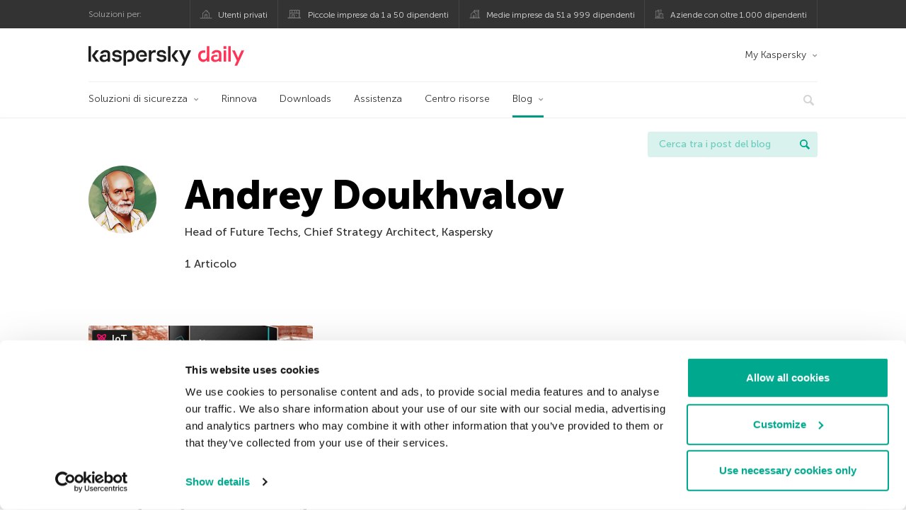

--- FILE ---
content_type: text/html; charset=UTF-8
request_url: https://www.kaspersky.it/blog/author/andreydoukhvalov/
body_size: 9029
content:
<!DOCTYPE html>
<html lang="it-IT" class="no-js">

<head>
	<meta charset="UTF-8" />
	<meta name="viewport" content="width=device-width, initial-scale=1" />
	<link rel="profile" href="http://gmpg.org/xfn/11" />
	<meta http-equiv="X-UA-Compatible" content="IE=Edge">
		<title>Author: Andrey Doukhvalov | Blog ufficiale di Kaspersky</title>
	<style>img:is([sizes="auto" i], [sizes^="auto," i]) { contain-intrinsic-size: 3000px 1500px }</style>
	
<!-- The SEO Framework by Sybre Waaijer -->
<meta name="robots" content="noindex" />
<meta name="description" content="Head of Future Techs, Chief Strategy Architect&#8230;" />
<meta property="og:type" content="profile" />
<meta property="og:title" content="Author: Andrey Doukhvalov | Blog ufficiale di Kaspersky" />
<meta property="og:description" content="Head of Future Techs, Chief Strategy Architect&#8230;" />
<meta property="og:url" content="https://www.kaspersky.it/blog/author/andreydoukhvalov/" />
<meta property="og:image" content="https://media.kasperskydaily.com/wp-content/uploads/sites/89/2020/01/28155648/kaspersky-daily-default-image-2020.jpg" />
<meta name="twitter:card" content="summary_large_image" />
<meta name="twitter:site" content="@KasperskyLabIT" />
<meta name="twitter:creator" content="@KasperskyLabIT" />
<meta name="twitter:title" content="Author: Andrey Doukhvalov | Blog ufficiale di Kaspersky" />
<meta name="twitter:description" content="Head of Future Techs, Chief Strategy Architect&#8230;" />
<meta name="twitter:image" content="https://media.kasperskydaily.com/wp-content/uploads/sites/89/2020/01/28155648/kaspersky-daily-default-image-2020.jpg" />
<script type="application/ld+json">{"@context":"https://schema.org","@graph":[{"@type":"WebSite","@id":"https://www.kaspersky.it/blog/#/schema/WebSite","url":"https://www.kaspersky.it/blog/","name":"Blog ufficiale di Kaspersky","alternateName":"Kaspersky","description":"Il Blog Ufficiale in italiano di Kaspersky raccoglie informazioni per aiutarti a proteggerti contro virus, spyware, hacker, spam e altre forme malware.","inLanguage":"it-IT","potentialAction":{"@type":"SearchAction","target":{"@type":"EntryPoint","urlTemplate":"https://www.kaspersky.it/blog/search/{search_term_string}/"},"query-input":"required name=search_term_string"},"publisher":{"@type":"Organization","@id":"https://www.kaspersky.it/blog/#/schema/Organization","name":"Kaspersky","url":"https://www.kaspersky.it/blog/","logo":{"@type":"ImageObject","url":"https://media.kasperskydaily.com/wp-content/uploads/sites/89/2019/06/04080715/kl-favicon-new.png","contentUrl":"https://media.kasperskydaily.com/wp-content/uploads/sites/89/2019/06/04080715/kl-favicon-new.png","width":512,"height":512,"contentSize":"1979"}}},{"@type":"CollectionPage","@id":"https://www.kaspersky.it/blog/author/andreydoukhvalov/","url":"https://www.kaspersky.it/blog/author/andreydoukhvalov/","name":"Author: Andrey Doukhvalov | Blog ufficiale di Kaspersky","description":"Head of Future Techs, Chief Strategy Architect&#8230;","inLanguage":"it-IT","isPartOf":{"@id":"https://www.kaspersky.it/blog/#/schema/WebSite"},"breadcrumb":{"@type":"BreadcrumbList","@id":"https://www.kaspersky.it/blog/#/schema/BreadcrumbList","itemListElement":[{"@type":"ListItem","position":1,"item":"https://www.kaspersky.it/blog/","name":"Blog ufficiale di Kaspersky"},{"@type":"ListItem","position":2,"name":"Author: Andrey Doukhvalov"}]}}]}</script>
<!-- / The SEO Framework by Sybre Waaijer | 19.20ms meta | 0.13ms boot -->

<link rel="dns-prefetch" href="//connect.facebook.net" />
<link rel='dns-prefetch' href='//www.google.com' />
<link rel='dns-prefetch' href='//www.kaspersky.it' />
<link rel='dns-prefetch' href='//app-sj06.marketo.com' />
<link rel='dns-prefetch' href='//connect.facebook.net' />
<link rel="alternate" type="application/rss+xml" title="Daily - Italian - Italy - www.kaspersky.it/blog &raquo; Feed" href="https://www.kaspersky.it/blog/feed/" />
<link rel="alternate" type="application/rss+xml" title="Daily - Italian - Italy - www.kaspersky.it/blog &raquo; Feed dei commenti" href="https://www.kaspersky.it/blog/comments/feed/" />
<link rel="alternate" type="application/rss+xml" title="Daily - Italian - Italy - www.kaspersky.it/blog &raquo; Articoli per il feed Andrey Doukhvalov" href="https://www.kaspersky.it/blog/author/andreydoukhvalov/feed/" />
<link rel='stylesheet' id='wp-block-library-group-css' href='//assets.kasperskydaily.com/blog/wp-content/plugins/bwp-minify/min/?f=wp-includes/css/dist/block-library/style.min.css,wp-content/plugins/kspr_twitter_pullquote/css/style.css,wp-content/plugins/pullquote-shortcode/css/pullquote-shortcode.css,wp-content/themes/daily2019/assets/css/main.css,wp-content/themes/daily2019/assets/css/post.css,wp-content/themes/daily2019/assets/font-awesome/css/font-awesome.min.css,wp-content/plugins/kaspersky-instagram/css/magnific-popup.css,wp-content/plugins/kaspersky-instagram/css/widget.css' type='text/css' media='all' />
<meta name="sentry-trace" content="dea7dcb77ee449a3b3b1b4a8131b8b28-b02e20a5c6b44628-0" />
<meta name="traceparent" content="" />
<meta name="baggage" content="sentry-trace_id=dea7dcb77ee449a3b3b1b4a8131b8b28,sentry-sample_rate=0.3,sentry-transaction=%2Fauthor%2F%7Bauthor_name%7D,sentry-public_key=4826a69933e641c5b854fe1e8b9d9752,sentry-release=1.0,sentry-environment=yandex-production,sentry-sampled=false,sentry-sample_rand=0.67948" />
<script type="text/javascript" src="//app-sj06.marketo.com/js/forms2/js/forms2.min.js?ver=1.1.1" id="kasp-marketo-remote-js-js"></script>
<script type="text/javascript" src="https://www.kaspersky.it/blog/wp-includes/js/jquery/jquery.min.js?ver=3.7.1" id="jquery-core-js"></script>
<script type="text/javascript" src="https://www.kaspersky.it/blog/wp-includes/js/jquery/jquery-migrate.min.js?ver=3.4.1" id="jquery-migrate-js"></script>
<script type='text/javascript' src='//assets.kasperskydaily.com/blog/wp-content/plugins/bwp-minify/min/?f=wp-content/plugins/kspr_twitter_pullquote/js/kaspersky-twitter-pullquote.js,wp-content/plugins/kaspersky-instagram/js/jquery.magnific-popup.min.js,wp-content/plugins/kaspersky-instagram/js/widget.js'></script>
<link rel="https://api.w.org/" href="https://www.kaspersky.it/blog/wp-json/" /><link rel="alternate" title="JSON" type="application/json" href="https://www.kaspersky.it/blog/wp-json/wp/v2/users/2464" /><link rel="EditURI" type="application/rsd+xml" title="RSD" href="https://www.kaspersky.it/blog/xmlrpc.php?rsd" />
				<!-- Start GTM container script -->
		<script>(function(w,d,s,l,i){w[l]=w[l]||[];w[l].push({'gtm.start':
		new Date().getTime(),event:'gtm.js'});var f=d.getElementsByTagName(s)[0],
		j=d.createElement(s),dl=l!='dataLayer'?'&l='+l:'';j.async=true;j.src=
		'//www.googletagmanager.com/gtm.js?id='+i+dl;f.parentNode.insertBefore(j,f);
		})(window,document,'script','dataLayer','GTM-WZ7LJ3');</script>
		<!-- End Start GTM container script -->
		
		<meta name="google-site-verification" content="w2KKqn5poE6JBgRLXiEzGNl5XnG-HRsIjUoy7tiWeOE" />
<meta name="google-site-verification" content="m1yfYd3ZtgnEbPAXOm5FpfqjgNK1QyaVGjJgHj5Yt7c" />	<script>
		function waitForVariable(varName, callback) {
			let interval = setInterval(() => {
				if (window[varName] !== undefined) {
					clearInterval(interval);
					callback(window[varName]);
				}
			}, 50);
		}

		waitForVariable("Ya", (Ya_ob) => {
			if (Ya_ob && Ya_ob._metrika.getCounters()[0].id) {
				window.dataLayer = window.dataLayer || [];
				dataLayer.push({
					ymCounterId_1: Ya_ob._metrika.getCounters()[0].id
				});
			}
		});
	</script>
<link rel="icon" href="https://media.kasperskydaily.com/wp-content/uploads/sites/89/2019/06/04144302/cropped-k-favicon-new-150x150.png" sizes="32x32" />
<link rel="icon" href="https://media.kasperskydaily.com/wp-content/uploads/sites/89/2019/06/04144302/cropped-k-favicon-new-200x200.png" sizes="192x192" />
<link rel="apple-touch-icon" href="https://media.kasperskydaily.com/wp-content/uploads/sites/89/2019/06/04144302/cropped-k-favicon-new-200x200.png" />
<meta name="msapplication-TileImage" content="https://media.kasperskydaily.com/wp-content/uploads/sites/89/2019/06/04144302/cropped-k-favicon-new-300x300.png" />
</head>

<body class="archive author author-andreydoukhvalov author-2464 wp-theme-daily2019 lang-it_IT">
	
		<!-- Start GTM container script -->
		<noscript><iframe src="//www.googletagmanager.com/ns.html?id=GTM-WZ7LJ3" height="0" width="0" style="display:none;visibility:hidden"></iframe></noscript>
		<!-- End Start GTM container script -->
		
			<div id="site-top" class="site-top">
		<div class="container">
			<nav class="site-nav">
				<div class="label"><p>Soluzioni per:</p></div><ul class="site-selector"><li><a target="_blank" href="https://www.kaspersky.it/home-security?icid=it_kdailyheader_acq_ona_smm__onl_b2c_kdaily_prodmen_sm-team_______38b55ec77eb866f7" data-element-id="product-menu" class="font-icons icon-home top-menu-business-stripe menu-item menu-item-type-custom menu-item-object-custom menu-item-13927">Utenti privati</a></li>
<li><a title="font-icons icon-small-business" target="_blank" href="https://www.kaspersky.it/small-business-security?icid=it_kdailyheader_acq_ona_smm__onl_b2c_kdaily_prodmen_sm-team_______38b55ec77eb866f7" data-element-id="product-menu" class="font-icons icon-small-business top-menu-business-stripe menu-item menu-item-type-custom menu-item-object-custom menu-item-13928">Piccole imprese da 1 a 50 dipendenti</a></li>
<li><a target="_blank" href="https://www.kaspersky.it/small-to-medium-business-security?icid=it_kdailyheader_acq_ona_smm__onl_b2c_kdaily_prodmen_sm-team_______38b55ec77eb866f7" data-element-id="product-menu" class="font-icons icon-medium-business top-menu-business-stripe menu-item menu-item-type-custom menu-item-object-custom menu-item-13929">Medie imprese da 51 a 999 dipendenti</a></li>
<li><a target="_blank" href="https://www.kaspersky.it/enterprise-security?icid=it_kdailyheader_acq_ona_smm__onl_b2c_kdaily_prodmen_sm-team_______38b55ec77eb866f7" data-element-id="product-menu" class="font-icons icon-enterprise top-menu-business-stripe menu-item menu-item-type-custom menu-item-object-custom menu-item-13930">Aziende con oltre 1.000 dipendenti</a></li>
</ul>			</nav>
		</div>
	</div>

	<header id="site-header" class="site-header">
		<div class="container">
			<a href="" class="menu-toggle">
				<span></span>
				<span></span>
				<span></span>
			</a>
								<div class="site-title ">
										<a href="https://www.kaspersky.it/blog/" title="Blog ufficiale di Kaspersky" rel="home">
						<i class="kaspersky-logo">Blog ufficiale di Kaspersky</i>
						<span class="logo-text"></span>
						
					</a>
							</div>
	
	<ul id="menu-my-kaspersky" class="menu-utility"><li id="menu-item-13923" class="dropdown my-kaspersky top-menu-my-kaspersky menu-item menu-item-type-custom menu-item-object-custom menu-item-has-children menu-item-13923"><a href="http://store.kaspersky.it/subscriber-login.html?icid=it_kdailyheader_acq_ona_smm__onl_b2c_kdaily_main-menu_sm-team_______841b4274917bb964">My Kaspersky</a>
<ul class="sub-menu">
	<li id="menu-item-13924" class="menu-item menu-item-type-custom menu-item-object-custom menu-item-13924"><a href="https://my.kaspersky.com/MyDevices?icid=it_kdailyheader_acq_ona_smm__onl_b2c_kdaily_main-menu_sm-team_______841b4274917bb964"><i class="font-icons icon-devices"></i>I miei dispositivi</a></li>
	<li id="menu-item-13925" class="menu-item menu-item-type-custom menu-item-object-custom menu-item-13925"><a href="https://my.kaspersky.com/MyLicenses?icid=it_kdailyheader_acq_ona_smm__onl_b2c_kdaily_main-menu_sm-team_______841b4274917bb964"><i class="font-icons icon-subscriptions"></i>I miei prodotti / abbonamenti</a></li>
	<li id="menu-item-13926" class="menu-item menu-item-type-custom menu-item-object-custom menu-item-13926"><a href="http://store.kaspersky.it/subscriber-login.html?icid=it_kdailyheader_acq_ona_smm__onl_b2c_kdaily_main-menu_sm-team_______841b4274917bb964"><i class="font-icons icon-card"></i>I miei ordini</a></li>
</ul>
</li>
</ul>
	<nav class="main-nav">
		<ul id="menu-main-menu-daily-nxgen" class="main-menu"><li class="dropdown mega top-menu-products menu-item menu-item-type-custom menu-item-object-custom menu-item-has-children menu-item-13785"><a href="https://www.kaspersky.it/home-security?icid=it_kdailyheader_acq_ona_smm__onl_b2c_kdaily_main-menu_sm-team_______841b4274917bb964" data-element-id="main-menu">Soluzioni di sicurezza</a>
<ul class="submenu">
<li class="first">
	<ul class="featured section-col-l-3 no-gutter">
<li class="menu-item menu-item-type-custom menu-item-object-custom menu-item-13787"><a href="https://www.kaspersky.it/premium?icid=it_kdailyheader_acq_ona_smm__onl_b2c_kdaily_main-menu_sm-team_______841b4274917bb964" data-element-id="main-menu"><span style="color: #999;">PROTEZIONE PREMIUM</span><br>Kaspersky Premium</a><div class="desc"><br><p>Protezione completa per dispositivi, identità e privacy online</p></div>
<li class="menu-item menu-item-type-custom menu-item-object-custom menu-item-13774"><a href="https://www.kaspersky.it/plus?icid=it_kdailyheader_acq_ona_smm__onl_b2c_kdaily_main-menu_sm-team_______841b4274917bb964" data-element-id="main-menu"><span style="color: #999;">PROTEZIONE AVANZATA</span><br>Kaspersky Plus</a><div class="desc"><br><p>Combina funzionalità di sicurezza, per le prestazioni e per la privacy in un&#8217;unica app</p></div>
<li class="menu-item menu-item-type-custom menu-item-object-custom menu-item-13784"><a href="https://www.kaspersky.it/standard?icid=it_kdailyheader_acq_ona_smm__onl_b2c_kdaily_main-menu_sm-team_______841b4274917bb964" data-element-id="main-menu"><span style="color: #999;">PROTEZIONE STANDARD</span><br>Kaspersky Standard</a><div class="desc"><br><p>Protezione avanzata con ottimizzazione delle prestazioni dei dispositivi</p></div>
	</ul>

<li>
	<ul class="regular">
<li class="title"><h6>Privacy e bambini</h6>
<li class="menu-item menu-item-type-custom menu-item-object-custom menu-item-13776"><a href="https://www.kaspersky.it/safe-kids?icid=it_kdailyheader_acq_ona_smm__onl_b2c_kdaily_main-menu_sm-team_______841b4274917bb964" data-element-id="main-menu">Kaspersky Safe Kids</a>
<li class="menu-item menu-item-type-custom menu-item-object-custom menu-item-13781"><a href="https://www.kaspersky.it/vpn-secure-connection?icid=it_kdailyheader_acq_ona_smm__onl_b2c_kdaily_main-menu_sm-team_______841b4274917bb964" data-element-id="main-menu">Kaspersky VPN Secure Connection</a>
<li class="menu-item menu-item-type-custom menu-item-object-custom menu-item-13780"><a href="https://www.kaspersky.it/password-manager?icid=it_kdailyheader_acq_ona_smm__onl_b2c_kdaily_main-menu_sm-team_______841b4274917bb964" data-element-id="main-menu">Kaspersky Password Manager</a>
<li class="menu-item menu-item-type-custom menu-item-object-custom menu-item-13782"><a href="https://www.kaspersky.it/home-security?icid=it_kdailyheader_acq_ona_smm__onl_b2c_kdaily_main-menu_sm-team_______841b4274917bb964" data-element-id="main-menu">Visualizza tutte le soluzioni</a>
	</ul>

</ul>

<li class="top-menu-renew menu-item menu-item-type-custom menu-item-object-custom menu-item-13790"><a href="https://www.kaspersky.it/renewal-center/home?icid=it_kdailyheader_acq_ona_smm__onl_b2c_kdaily_main-menu_sm-team_______841b4274917bb964" data-element-id="main-menu">Rinnova</a>
<li class="top-menu-downloads menu-item menu-item-type-custom menu-item-object-custom menu-item-13791"><a href="https://www.kaspersky.it/downloads?icid=it_kdailyheader_acq_ona_smm__onl_b2c_kdaily_main-menu_sm-team_______841b4274917bb964" data-element-id="main-menu">Downloads</a>
<li class="top-menu-support menu-item menu-item-type-custom menu-item-object-custom menu-item-13792"><a href="http://support.kaspersky.com/it?icid=it_kdailyheader_acq_ona_smm__onl_b2c_kdaily_main-menu_sm-team_______841b4274917bb964" data-element-id="main-menu">Assistenza</a>
<li class="top-menu-resource-center menu-item menu-item-type-custom menu-item-object-custom menu-item-13793"><a href="https://www.kaspersky.it/resource-center?icid=it_kdailyheader_acq_ona_smm__onl_b2c_kdaily_main-menu_sm-team_______841b4274917bb964" data-element-id="main-menu">Centro risorse</a>
<li class="dropdown active top-menu-blog menu-item menu-item-type-custom menu-item-object-custom menu-item-home menu-item-has-children menu-item-13794"><a href="https://www.kaspersky.it/blog/" data-element-id="main-menu">Blog</a>
<ul class="submenu">
<li class="menu-item menu-item-type-taxonomy menu-item-object-category menu-item-14688"><a href="https://www.kaspersky.it/blog/category/business/" data-element-id="main-menu">Business</a><div class="desc"> </div>
<li class="menu-item menu-item-type-taxonomy menu-item-object-category menu-item-14691"><a href="https://www.kaspersky.it/blog/category/news/" data-element-id="main-menu">Notizie</a><div class="desc"> </div>
<li class="menu-item menu-item-type-taxonomy menu-item-object-category menu-item-14692"><a href="https://www.kaspersky.it/blog/category/privacy/" data-element-id="main-menu">Privacy</a><div class="desc"> </div>
<li class="menu-item menu-item-type-taxonomy menu-item-object-category menu-item-14693"><a href="https://www.kaspersky.it/blog/category/products/" data-element-id="main-menu">Prodotti</a><div class="desc"> </div>
<li class="menu-item menu-item-type-taxonomy menu-item-object-category menu-item-14694"><a href="https://www.kaspersky.it/blog/category/special-projects/" data-element-id="main-menu">Progetti Speciali</a><div class="desc"> </div>
<li class="menu-item menu-item-type-taxonomy menu-item-object-category menu-item-14695"><a href="https://www.kaspersky.it/blog/category/technology/" data-element-id="main-menu">Tecnologia</a><div class="desc"> </div>
<li class="menu-item menu-item-type-taxonomy menu-item-object-category menu-item-14690"><a href="https://www.kaspersky.it/blog/category/threats/" data-element-id="main-menu">Minacce</a><div class="desc"> </div>
<li class="menu-item menu-item-type-taxonomy menu-item-object-category menu-item-14689"><a href="https://www.kaspersky.it/blog/category/tips/" data-element-id="main-menu">Consigli</a><div class="desc"> </div>
<li class="border-top secondary-list-item menu-item menu-item-type-custom menu-item-object-custom menu-item-14687"><a target="_blank" href="https://www.kaspersky.it/blog/feed/" data-element-id="main-menu">RSS</a>
<li class="secondary-list-item menu-item menu-item-type-custom menu-item-object-custom menu-item-15914"><a target="_blank" href="/blog/subscribe/" data-element-id="main-menu">Iscriviti alla newsletter</a>
</ul>


<li class="search">
	<a href="#" class="inactive search-button">
		<i class="font-icons icon-search"></i>
	</a>
	<form action="https://www.kaspersky.it/search">
		<input type="text" placeholder="Digita e premi invio..." name="query" value="" autocomplete="off">
	</form>
	<a href="#" class="close-search">
		<i class="font-icons icon-cancel"></i>
	</a>
</li>
</ul>	</nav>
	</div>
	</header><!-- #site-header -->

	<div class="mobile-menu-wrapper">
		<ul class="mobile-nav" data-back="Precedente">
			<li class="title">
				<span>Soluzioni per:</span>
			</li>
			<li class="parent" data-parent="" data-icon="font-icons icon-home top-item"><a href="#" data-element-id="mobile-menu"><i class="font-icons icon-home top-item"></i><span>Utenti privati</span></a>
<ul class="submenu">
<li class="parent" data-parent="Soluzioni di sicurezza" data-icon="top-item no-icon"><a rel="Soluzioni di sicurezza" href="https://www.kaspersky.it/home-security?icid=it_kdailyheader_acq_ona_smm__onl_b2c_kdaily_mobmen_sm-team_______6a9a4f6964c1c7ba" data-element-id="mobile-menu"><i class="top-item no-icon"></i><span>Soluzioni di sicurezza</span></a>
	<ul class="submenu">
<li class="menu-item menu-item-type-custom menu-item-object-custom menu-item-13815"><a href="https://www.kaspersky.it/premium?icid=it_kdailyheader_acq_ona_smm__onl_b2c_kdaily_mobmen_sm-team_______6a9a4f6964c1c7ba" data-element-id="mobile-menu">Kaspersky Premium</a>
<li class="menu-item menu-item-type-custom menu-item-object-custom menu-item-13814"><a href="https://www.kaspersky.it/plus?icid=it_kdailyheader_acq_ona_smm__onl_b2c_kdaily_mobmen_sm-team_______6a9a4f6964c1c7ba" data-element-id="mobile-menu">Kaspersky Plus</a>
<li class="menu-item menu-item-type-custom menu-item-object-custom menu-item-13813"><a href="https://www.kaspersky.it/standard?icid=it_kdailyheader_acq_ona_smm__onl_b2c_kdaily_mobmen_sm-team_______6a9a4f6964c1c7ba" data-element-id="mobile-menu">Kaspersky Standard</a>
<li class="menu-item menu-item-type-custom menu-item-object-custom menu-item-13811"><a href="https://www.kaspersky.it/home-security?icid=it_kdailyheader_acq_ona_smm__onl_b2c_kdaily_mobmen_sm-team_______6a9a4f6964c1c7ba" data-element-id="mobile-menu">Visualizza tutte le soluzioni</a>
<li class="title"><h6><span>Privacy e bambini</span></h6>
<li class="menu-item menu-item-type-custom menu-item-object-custom menu-item-13807"><a href="https://www.kaspersky.it/safe-kids?icid=it_kdailyheader_acq_ona_smm__onl_b2c_kdaily_mobmen_sm-team_______6a9a4f6964c1c7ba" data-element-id="mobile-menu">Kaspersky Safe Kids</a>
<li class="menu-item menu-item-type-custom menu-item-object-custom menu-item-13851"><a href="https://www.kaspersky.it/vpn-secure-connection?icid=it_kdailyheader_acq_ona_smm__onl_b2c_kdaily_mobmen_sm-team_______6a9a4f6964c1c7ba" data-element-id="mobile-menu">Kaspersky VPN Secure Connection</a>
<li class="menu-item menu-item-type-custom menu-item-object-custom menu-item-13822"><a href="https://www.kaspersky.it/password-manager?icid=it_kdailyheader_acq_ona_smm__onl_b2c_kdaily_mobmen_sm-team_______6a9a4f6964c1c7ba" data-element-id="mobile-menu">Kaspersky Password Manager</a>
	</ul>

<li class="menu-item menu-item-type-custom menu-item-object-custom menu-item-13829"><a href="https://www.kaspersky.it/renewal-center/home?icid=it_kdailyheader_acq_ona_smm__onl_b2c_kdaily_mobmen_sm-team_______6a9a4f6964c1c7ba" data-element-id="mobile-menu">Rinnova la licenza</a>
<li class="menu-item menu-item-type-custom menu-item-object-custom menu-item-13912"><a href="https://support.kaspersky.com/it?icid=it_kdailyheader_acq_ona_smm__onl_b2c_kdaily_mobmen_sm-team_______6a9a4f6964c1c7ba" data-element-id="mobile-menu">Assistenza</a>
<li class="menu-item menu-item-type-custom menu-item-object-custom menu-item-13830"><a href="https://www.kaspersky.it/downloads?icid=it_kdailyheader_acq_ona_smm__onl_b2c_kdaily_mobmen_sm-team_______6a9a4f6964c1c7ba" data-element-id="mobile-menu">Versioni di prova e download</a>
<li class="parent" data-parent="My Kaspersky" data-icon="top-item no-icon"><a rel="My Kaspersky" href="https://my.kaspersky.com/?icid=it_kdailyheader_acq_ona_smm__onl_b2c_kdaily_mobmen_sm-team_______6a9a4f6964c1c7ba" data-element-id="mobile-menu"><i class="top-item no-icon"></i><span>My Kaspersky</span></a>
	<ul class="submenu">
<li class="menu-item menu-item-type-custom menu-item-object-custom menu-item-13855"><a href="https://my.kaspersky.com/MyDevices?icid=it_kdailyheader_acq_ona_smm__onl_b2c_kdaily_mobmen_sm-team_______6a9a4f6964c1c7ba" data-element-id="mobile-menu"><i class="font-icons icon-devices"></i> I miei dispositivi</a>
<li class="menu-item menu-item-type-custom menu-item-object-custom menu-item-13856"><a href="https://my.kaspersky.com/MyLicenses?icid=it_kdailyheader_acq_ona_smm__onl_b2c_kdaily_mobmen_sm-team_______6a9a4f6964c1c7ba" data-element-id="mobile-menu"><i class="font-icons icon-subscriptions"></i> I miei prodotti / abbonamenti</a>
<li class="menu-item menu-item-type-custom menu-item-object-custom menu-item-13857"><a href="http://store.kaspersky.it/subscriber-login.html?icid=it_kdailyheader_acq_ona_smm__onl_b2c_kdaily_mobmen_sm-team_______6a9a4f6964c1c7ba" data-element-id="mobile-menu"><i class="font-icons icon-card"></i> I miei ordini</a>
	</ul>

</ul>

<li class="parent" data-parent="" data-icon="font-icons icon-small-business top-item"><a href="https://www.kaspersky.it/small-business-security?icid=it_kdailyheader_acq_ona_smm__onl_b2c_kdaily_mobmen_sm-team_______6a9a4f6964c1c7ba" data-element-id="mobile-menu"><i class="font-icons icon-small-business top-item"></i><span>Piccole imprese (da 1 a 50 dipendenti)</span></a>
<li class="parent" data-parent="" data-icon="font-icons icon-medium-business top-item"><a href="https://www.kaspersky.it/small-to-medium-business-security?icid=it_kdailyheader_acq_ona_smm__onl_b2c_kdaily_mobmen_sm-team_______6a9a4f6964c1c7ba" data-element-id="mobile-menu"><i class="font-icons icon-medium-business top-item"></i><span>Medie imprese (da 51 a 999 dipendenti)</span></a>
<li class="parent" data-parent="" data-icon="font-icons icon-enterprise top-item"><a href="https://www.kaspersky.it/enterprise-security?icid=it_kdailyheader_acq_ona_smm__onl_b2c_kdaily_mobmen_sm-team_______6a9a4f6964c1c7ba" data-element-id="mobile-menu"><i class="font-icons icon-enterprise top-item"></i><span>Aziende con oltre (1.000 dipendenti)</span></a>
<li class="menu-item menu-item-type-custom menu-item-object-custom menu-item-13911"><a href="https://companyaccount.kaspersky.com/?icid=it_kdailyheader_acq_ona_smm__onl_b2c_kdaily_mobmen_sm-team_______6a9a4f6964c1c7ba" data-element-id="mobile-menu">CompanyAccount</a>
<li class="splitter"></li>
<li class="menu-item menu-item-type-custom menu-item-object-custom menu-item-22525"><a href="https://www.kaspersky.it/blog/?s=" data-element-id="mobile-menu">Cerca tra i post del blog</a>
<li class="parent" data-parent="BLOG" data-icon="top-item no-icon"><a rel="BLOG" href="https://www.kaspersky.it/blog/" data-element-id="mobile-menu"><i class="top-item no-icon"></i><span>Blog</span></a>
<ul class="submenu">
<li class="menu-item menu-item-type-taxonomy menu-item-object-category menu-item-13806"><a href="https://www.kaspersky.it/blog/category/news/" data-element-id="mobile-menu">Notizie</a><div class="desc"> </div>
<li class="menu-item menu-item-type-taxonomy menu-item-object-category menu-item-13914"><a href="https://www.kaspersky.it/blog/category/products/" data-element-id="mobile-menu">Prodotti</a><div class="desc"> </div>
<li class="menu-item menu-item-type-taxonomy menu-item-object-category menu-item-13915"><a href="https://www.kaspersky.it/blog/category/tips/" data-element-id="mobile-menu">Consigli</a><div class="desc"> </div>
<li class="menu-item menu-item-type-taxonomy menu-item-object-category menu-item-13917"><a href="https://www.kaspersky.it/blog/category/privacy/" data-element-id="mobile-menu">Privacy</a><div class="desc"> </div>
<li class="menu-item menu-item-type-taxonomy menu-item-object-category menu-item-13918"><a href="https://www.kaspersky.it/blog/category/technology/" data-element-id="mobile-menu">Tecnologia</a><div class="desc"> </div>
<li class="menu-item menu-item-type-taxonomy menu-item-object-category menu-item-13920"><a href="https://www.kaspersky.it/blog/category/business/" data-element-id="mobile-menu">Business</a><div class="desc"> </div>
</ul>

<li class="parent" data-parent="" data-icon="top-item"><a href="#" data-element-id="mobile-menu"><i class="top-item"></i><span>Partner</span></a>
<ul class="submenu">
<li class="menu-item menu-item-type-custom menu-item-object-custom menu-item-13831"><a href="https://www.kaspersky.it/partners?icid=it_kdailyheader_acq_ona_smm__onl_b2c_kdaily_mobmen_sm-team_______6a9a4f6964c1c7ba" data-element-id="mobile-menu">Partner</a>
<li class="menu-item menu-item-type-custom menu-item-object-custom menu-item-13832"><a href="https://www.kasperskypartners.com/?eid=global&#038;lang=it-it&#038;icid=it_kdailyheader_acq_ona_smm__onl_b2c_kdaily_mobmen_sm-team_______6a9a4f6964c1c7ba" data-element-id="mobile-menu">Trovate un partner</a>
<li class="menu-item menu-item-type-custom menu-item-object-custom menu-item-13833"><a href="https://www.kaspersky.it/partners/affiliate?icid=it_kdailyheader_acq_ona_smm__onl_b2c_kdaily_mobmen_sm-team_______6a9a4f6964c1c7ba" data-element-id="mobile-menu">Affiliatevi</a>
<li class="menu-item menu-item-type-custom menu-item-object-custom menu-item-13834"><a href="https://www.kaspersky.it/partners/technology?icid=it_kdailyheader_acq_ona_smm__onl_b2c_kdaily_mobmen_sm-team_______6a9a4f6964c1c7ba" data-element-id="mobile-menu">Tecnologia</a>
<li class="menu-item menu-item-type-custom menu-item-object-custom menu-item-13835"><a href="https://www.kaspersky.it/partners/whitelist-program?icid=it_kdailyheader_acq_ona_smm__onl_b2c_kdaily_mobmen_sm-team_______6a9a4f6964c1c7ba" data-element-id="mobile-menu">Programma Whitelist</a>
</ul>

<li class="parent" data-parent="" data-icon="top-item"><a href="#" data-element-id="mobile-menu"><i class="top-item"></i><span>Chi siamo</span></a>
<ul class="submenu">
<li class="menu-item menu-item-type-custom menu-item-object-custom menu-item-13837"><a href="https://www.kaspersky.it/about?icid=it_kdailyheader_acq_ona_smm__onl_b2c_kdaily_mobmen_sm-team_______6a9a4f6964c1c7ba" data-element-id="mobile-menu">Chi siamo</a>
<li class="menu-item menu-item-type-custom menu-item-object-custom menu-item-13838"><a href="https://www.kaspersky.it/about/company?icid=it_kdailyheader_acq_ona_smm__onl_b2c_kdaily_mobmen_sm-team_______6a9a4f6964c1c7ba" data-element-id="mobile-menu">Azienda</a>
<li class="menu-item menu-item-type-custom menu-item-object-custom menu-item-13839"><a href="https://www.kaspersky.it/about/team?icid=it_kdailyheader_acq_ona_smm__onl_b2c_kdaily_mobmen_sm-team_______6a9a4f6964c1c7ba" data-element-id="mobile-menu">Team</a>
<li class="menu-item menu-item-type-custom menu-item-object-custom menu-item-13840"><a href="https://www.kaspersky.it/about/how-we-work?icid=it_kdailyheader_acq_ona_smm__onl_b2c_kdaily_mobmen_sm-team_______6a9a4f6964c1c7ba" data-element-id="mobile-menu">Come lavoriamo</a>
<li class="menu-item menu-item-type-custom menu-item-object-custom menu-item-13841"><a href="https://www.kaspersky.it/about/press-releases?icid=it_kdailyheader_acq_ona_smm__onl_b2c_kdaily_mobmen_sm-team_______6a9a4f6964c1c7ba" data-element-id="mobile-menu">Comunicati stampa</a>
<li class="menu-item menu-item-type-custom menu-item-object-custom menu-item-13842"><a href="https://press.kaspersky.com/?icid=it_kdailyheader_acq_ona_smm__onl_b2c_kdaily_mobmen_sm-team_______6a9a4f6964c1c7ba" data-element-id="mobile-menu">Stampa</a>
<li class="menu-item menu-item-type-custom menu-item-object-custom menu-item-13843"><a href="https://www.kaspersky.it/about/careers?icid=it_kdailyheader_acq_ona_smm__onl_b2c_kdaily_mobmen_sm-team_______6a9a4f6964c1c7ba" data-element-id="mobile-menu">Opportunità di lavoro</a>
<li class="menu-item menu-item-type-custom menu-item-object-custom menu-item-13844"><a href="https://www.kaspersky.it/about/kaspersky-motorsport?icid=it_kdailyheader_acq_ona_smm__onl_b2c_kdaily_mobmen_sm-team_______6a9a4f6964c1c7ba" data-element-id="mobile-menu">Motorsport</a>
</ul>

<li class="menu-item menu-item-type-custom menu-item-object-custom menu-item-13845"><a href="https://support.kaspersky.com/it?icid=it_kdailyheader_acq_ona_smm__onl_b2c_kdaily_mobmen_sm-team_______6a9a4f6964c1c7ba" data-element-id="mobile-menu">Assistenza</a>
<li class="menu-item menu-item-type-custom menu-item-object-custom menu-item-13846"><a href="https://www.kaspersky.it/about/contact?icid=it_kdailyheader_acq_ona_smm__onl_b2c_kdaily_mobmen_sm-team_______6a9a4f6964c1c7ba" data-element-id="mobile-menu">Contatti</a>
<li class="menu-item menu-item-type-custom menu-item-object-custom menu-item-13847"><a href="https://www.kaspersky.it/search?icid=it_kdailyheader_acq_ona_smm__onl_b2c_kdaily_mobmen_sm-team_______6a9a4f6964c1c7ba" data-element-id="mobile-menu">Search</a>
		</ul>
		<div class="background-overlay"></div>
	</div>

		<div class="c-page">

		
		<section class="c-page-header js-sticky-header">
			<div class="o-container-fluid">
				<div class="c-page-header__wrapper">
					<form class="c-page-search__form c-page-search__form--small" role="search" method="get" action="https://www.kaspersky.it/blog/">
						<div class="c-form-element c-form-element--style-fill">
							<div class="c-form-element__field">
								<input type="text" class="c-form-element__text" name="s" placeholder="Cerca tra i post del blog">
							</div>
						</div>
						<button type="submit" class="c-button" value="Search">Cerca</button>
					</form>
				</div>
			</div>
		</section><section class="c-block c-block--spacing-b-small@sm c-page-headline">
	<div class="o-container-fluid">
		<div class="c-page-headline__wrapper c-page-headline__wrapper--figure-aside">
			<figure class="c-page-headline__figure">
				<img alt='' src='https://media.kasperskydaily.com/wp-content/uploads/sites/92/2017/11/29050125/Doukhvalov_800x800-192x192.jpg' srcset='https://media.kasperskydaily.com/wp-content/uploads/sites/92/2017/11/29050125/Doukhvalov_800x800-192x192.jpg 2x' class='avatar avatar-96 photo' height='96' width='96' decoding='async'/>			</figure>
			<h1 class="c-title--extra-large">Andrey Doukhvalov</h1>
			<div class="c-page-headline__content">
				<div class="c-wysiwyg">
					<p>Head of Future Techs, Chief Strategy Architect, Kaspersky</p>
				</div>
								<p>1 Articolo</p>
			</div>
							<ul class="c-social-list c-social-list--push-left">
																																																					</ul>
					</div>
	</div>
</section>
	<section class="c-block c-block--spacing-b-small@sm">
		<div class="o-container-fluid">
			<div class="o-row c-card__row--divider">
											<div class="o-col-6@sm o-col-4@lg">
					<article class="c-card">
			<figure class="c-card__figure">
			<a href="https://www.kaspersky.it/blog/what-is-secureos/14766/">
				<img width="700" height="459" src="https://media.kasperskydaily.com/wp-content/uploads/sites/89/2017/11/29145025/What-is-KOS-700x459.jpg" class="attachment-daily-2019-post-thumbnail-large size-daily-2019-post-thumbnail-large wp-post-image" alt="" decoding="async" fetchpriority="high" data-src="https://media.kasperskydaily.com/wp-content/uploads/sites/89/2017/11/29145025/What-is-KOS-700x459.jpg" data-srcset="" srcset="" />			</a>
		</figure>
		<div class="c-card__content">
		<header class="c-card__header">
							<ul class="c-taxonomy c-taxonomy--category c-taxonomy--category--dark">
					<li><a class="c-link--icon-primary" href="https://www.kaspersky.it/blog/tag/iot/"><img class="o-icon" src="https://media.kasperskydaily.com/wp-content/uploads/sites/89/2019/11/17180306/atom.png" /> IoT</a></li>
				</ul>
					</header>
		<h3 class="c-card__title"><a href="https://www.kaspersky.it/blog/what-is-secureos/14766/">Com&#8217;è un sistema operativo davvero sicuro?</a></h3>		<div class="c-card__desc">
			<p><p>Ecco perché possiamo dire che KasperskyOS è una piattaforma davvero sicura.</p>
</p>
		</div>
		<footer class="c-card__footer">
	<ul class="c-card__meta-list">
		<li class="c-card__author">
			<div class="c-card__author-avatar">
				<a href="https://www.kaspersky.it/blog/author/andreydoukhvalov/"><img alt='' src='https://media.kasperskydaily.com/wp-content/uploads/sites/92/2017/11/29050125/Doukhvalov_800x800-192x192.jpg' srcset='https://media.kasperskydaily.com/wp-content/uploads/sites/92/2017/11/29050125/Doukhvalov_800x800-192x192.jpg 2x' class='avatar avatar-25 photo' height='25' width='25' decoding='async'/></a>
			</div>
			<p class="c-card__author-name">
				<a href="https://www.kaspersky.it/blog/author/andreydoukhvalov/">Andrey Doukhvalov</a>
			</p>
		</li>
		<li class="c-card__time">
			<p>
				<time datetime="2017-11-29T19:10:59+02:00">29 Nov 2017</time>
			</p>
		</li>
	</ul>
</footer>
	</div>
</article>
				</div>
						</div>
			<div class="c-block__footer">
	</div>
		</div>
	</section>
	</div><!-- /page -->

<div id="site-footer" class="site-footer">
	<div class="container">
		<div class="site-footer-links" data-element-id="footer-product-links">
			<div class="row">
				<div class="footer-column"><h4 id="menu-item-17636" class="section-title footer-corpsite-links menu-item menu-item-type-custom menu-item-object-custom menu-item-has-children menu-item-17636"><a data-element-id="footer-product-link" href="https://www.kaspersky.it/home-security?icid=it_kdailyfooter_acq_ona_smm__onl_b2c_kdaily_footer_sm-team_______dbaf72f7a90b8538">Soluzioni per gli utenti privati</a></h4>
<ul class="small-list">
	<li id="menu-item-17637" class="footer-corpsite-links menu-item menu-item-type-custom menu-item-object-custom menu-item-17637"><a data-element-id="footer-product-link" href="https://www.kaspersky.it/standard?icid=it_kdailyfooter_acq_ona_smm__onl_b2c_kdaily_footer_sm-team_______dbaf72f7a90b8538">Kaspersky Standard</a></li>
	<li id="menu-item-22745" class="footer-corpsite-links menu-item menu-item-type-custom menu-item-object-custom menu-item-22745"><a data-element-id="footer-product-link" href="https://www.kaspersky.it/plus?icid=it_kdailyfooter_acq_ona_smm__onl_b2c_kdaily_footer_sm-team_______dbaf72f7a90b8538">Kaspersky Plus</a></li>
	<li id="menu-item-17638" class="footer-corpsite-links menu-item menu-item-type-custom menu-item-object-custom menu-item-17638"><a data-element-id="footer-product-link" href="https://www.kaspersky.it/premium?icid=it_kdailyfooter_acq_ona_smm__onl_b2c_kdaily_footer_sm-team_______dbaf72f7a90b8538">Kaspersky Premium</a></li>
	<li id="menu-item-17641" class="footer-corpsite-links menu-item menu-item-type-custom menu-item-object-custom menu-item-17641"><a data-element-id="footer-product-link" href="https://www.kaspersky.it/home-security?icid=it_kdailyfooter_acq_ona_smm__onl_b2c_kdaily_footer_sm-team_______dbaf72f7a90b8538">Tutte le soluzioni</a></li>
</ul>
</li>
</li></ul></div><div class="footer-column"><h4 id="menu-item-17642" class="section-title footer-corpsite-links menu-item menu-item-type-custom menu-item-object-custom menu-item-has-children menu-item-17642"><a data-element-id="footer-product-link" href="https://www.kaspersky.it/small-business-security?icid=it_kdailyfooter_acq_ona_smm__onl_b2c_kdaily_footer_sm-team_______dbaf72f7a90b8538">Prodotti per piccole imprese</a></h4><small>1-100 dipendenti</small>
<ul class="small-list">
	<li id="menu-item-17643" class="footer-corpsite-links menu-item menu-item-type-custom menu-item-object-custom menu-item-17643"><a data-element-id="footer-product-link" href="https://www.kaspersky.it/small-business-security/small-office-security?icid=it_kdailyfooter_acq_ona_smm__onl_b2c_kdaily_footer_sm-team_______dbaf72f7a90b8538">Kaspersky Small Office Security</a></li>
	<li id="menu-item-17644" class="footer-corpsite-links menu-item menu-item-type-custom menu-item-object-custom menu-item-17644"><a data-element-id="footer-product-link" href="https://www.kaspersky.it/small-to-medium-business-security/cloud?icid=it_kdailyfooter_acq_ona_smm__onl_b2c_kdaily_footer_sm-team_______dbaf72f7a90b8538">Kaspersky Endpoint Security Cloud</a></li>
	<li id="menu-item-17645" class="footer-corpsite-links menu-item menu-item-type-custom menu-item-object-custom menu-item-17645"><a data-element-id="footer-product-link" href="https://www.kaspersky.it/small-business-security?icid=it_kdailyfooter_acq_ona_smm__onl_b2c_kdaily_footer_sm-team_______dbaf72f7a90b8538">Tutti i prodotti</a></li>
</ul>
</li>
</li></ul></div><div class="footer-column"><h4 id="menu-item-17646" class="section-title footer-corpsite-links menu-item menu-item-type-custom menu-item-object-custom menu-item-has-children menu-item-17646"><a data-element-id="footer-product-link" href="https://www.kaspersky.it/small-to-medium-business-security?icid=it_kdailyfooter_acq_ona_smm__onl_b2c_kdaily_footer_sm-team_______dbaf72f7a90b8538">Prodotti per medie imprese</a></h4><small>101-999 dipendenti</small>
<ul class="small-list">
	<li id="menu-item-17647" class="footer-corpsite-links menu-item menu-item-type-custom menu-item-object-custom menu-item-17647"><a data-element-id="footer-product-link" href="https://www.kaspersky.it/small-to-medium-business-security/cloud?icid=it_kdailyfooter_acq_ona_smm__onl_b2c_kdaily_footer_sm-team_______dbaf72f7a90b8538">Kaspersky Endpoint Security Cloud</a></li>
	<li id="menu-item-17648" class="footer-corpsite-links menu-item menu-item-type-custom menu-item-object-custom menu-item-17648"><a data-element-id="footer-product-link" href="https://www.kaspersky.it/small-to-medium-business-security/endpoint-select?icid=it_kdailyfooter_acq_ona_smm__onl_b2c_kdaily_footer_sm-team_______dbaf72f7a90b8538">Kaspersky Endpoint Security for Business Select</a></li>
	<li id="menu-item-17649" class="footer-corpsite-links menu-item menu-item-type-custom menu-item-object-custom menu-item-17649"><a data-element-id="footer-product-link" href="https://www.kaspersky.it/small-to-medium-business-security/endpoint-advanced?icid=it_kdailyfooter_acq_ona_smm__onl_b2c_kdaily_footer_sm-team_______dbaf72f7a90b8538">Kaspersky Endpoint Security for Business Advanced</a></li>
	<li id="menu-item-17650" class="footer-corpsite-links menu-item menu-item-type-custom menu-item-object-custom menu-item-17650"><a data-element-id="footer-product-link" href="https://www.kaspersky.it/small-to-medium-business-security?icid=it_kdailyfooter_acq_ona_smm__onl_b2c_kdaily_footer_sm-team_______dbaf72f7a90b8538">Tutti i prodotti</a></li>
</ul>
</li>
</li></ul></div><div class="footer-column"><h4 id="menu-item-17651" class="section-title footer-corpsite-links menu-item menu-item-type-custom menu-item-object-custom menu-item-has-children menu-item-17651"><a data-element-id="footer-product-link" href="https://www.kaspersky.it/enterprise-security?icid=it_kdailyfooter_acq_ona_smm__onl_b2c_kdaily_footer_sm-team_______dbaf72f7a90b8538">Soluzioni aziendali</a></h4><small>Oltre 1.000 dipendenti</small>
<ul class="small-list">
	<li id="menu-item-17652" class="footer-corpsite-links menu-item menu-item-type-custom menu-item-object-custom menu-item-17652"><a data-element-id="footer-product-link" href="https://www.kaspersky.it/enterprise-security/cybersecurity-services?icid=it_kdailyfooter_acq_ona_smm__onl_b2c_kdaily_footer_sm-team_______dbaf72f7a90b8538">Cybersecurity Services</a></li>
	<li id="menu-item-17653" class="footer-corpsite-links menu-item menu-item-type-custom menu-item-object-custom menu-item-17653"><a data-element-id="footer-product-link" href="https://www.kaspersky.it/enterprise-security/threat-management-defense-solution?icid=it_kdailyfooter_acq_ona_smm__onl_b2c_kdaily_footer_sm-team_______dbaf72f7a90b8538">Threat Management and Defense</a></li>
	<li id="menu-item-17654" class="footer-corpsite-links menu-item menu-item-type-custom menu-item-object-custom menu-item-17654"><a data-element-id="footer-product-link" href="https://www.kaspersky.it/enterprise-security/endpoint?icid=it_kdailyfooter_acq_ona_smm__onl_b2c_kdaily_footer_sm-team_______dbaf72f7a90b8538">Endpoint Security</a></li>
	<li id="menu-item-17655" class="footer-corpsite-links menu-item menu-item-type-custom menu-item-object-custom menu-item-17655"><a data-element-id="footer-product-link" href="https://www.kaspersky.it/enterprise-security/cloud-security?icid=it_kdailyfooter_acq_ona_smm__onl_b2c_kdaily_footer_sm-team_______dbaf72f7a90b8538">Hybrid Cloud Security</a></li>
	<li id="menu-item-22748" class="footer-corpsite-links menu-item menu-item-type-custom menu-item-object-custom menu-item-22748"><a data-element-id="footer-product-link" href="https://www.kaspersky.it/enterprise-security/cyber-security-training?icid=it_kdailyfooter_acq_ona_smm__onl_b2c_kdaily_footer_sm-team_______dbaf72f7a90b8538">Cybersecurity Training</a></li>
	<li id="menu-item-22749" class="footer-corpsite-links menu-item menu-item-type-custom menu-item-object-custom menu-item-22749"><a data-element-id="footer-product-link" href="https://www.kaspersky.it/enterprise-security/threat-intelligence?icid=it_kdailyfooter_acq_ona_smm__onl_b2c_kdaily_footer_sm-team_______dbaf72f7a90b8538">Threat Intelligence</a></li>
	<li id="menu-item-17656" class="footer-corpsite-links menu-item menu-item-type-custom menu-item-object-custom menu-item-17656"><a data-element-id="footer-product-link" href="https://www.kaspersky.it/enterprise-security?icid=it_kdailyfooter_acq_ona_smm__onl_b2c_kdaily_footer_sm-team_______dbaf72f7a90b8538">Tutte le soluzioni</a></li>
</ul>
</li>
</div>			</div>
		</div>
		<footer>
			<div class="row">
				<div class="footer-column footer-column-large" data-element-id="footer-menu">
					<div class="textwidget">
												<p class="copy">© 2025 AO Kaspersky Lab. Tutti i diritti riservati.</p>
						<ul id="menu-footer-secondary-navigation" class="footer-secondary-nav"><li id="menu-item-13771" class="menu-item menu-item-type-custom menu-item-object-custom menu-item-13771"><a target="_blank" href="https://www.kaspersky.it/web-privacy-policy?icid=it_kdailyfooter_acq_ona_smm__onl_b2c_kdaily_footer_sm-team_______dbaf72f7a90b8538" data-element-id="footer-menu-link">Informativa sulla privacy</a></li>
<li id="menu-item-13772" class="menu-item menu-item-type-custom menu-item-object-custom menu-item-13772"><a target="_blank" href="https://www.kaspersky.it/anti-corruption-policy?icid=it_kdailyfooter_acq_ona_smm__onl_b2c_kdaily_footer_sm-team_______dbaf72f7a90b8538" data-element-id="footer-menu-link">Policy anticorruzione</a></li>
<li id="menu-item-13770" class="menu-item menu-item-type-custom menu-item-object-custom menu-item-13770"><a target="_blank" href="https://www.kaspersky.it/end-user-license-agreement?icid=it_kdailyfooter_acq_ona_smm__onl_b2c_kdaily_footer_sm-team_______dbaf72f7a90b8538" data-element-id="footer-menu-link">Contratto di licenza B2C</a></li>
<li id="menu-item-27655" class="menu-item menu-item-type-custom menu-item-object-custom menu-item-27655"><a target="_blank" href="https://www.kaspersky.it/business/eula?icid=it_kdailyfooter_acq_ona_smm__onl_b2c_kdaily_footer_sm-team_______dbaf72f7a90b8538" data-element-id="footer-menu-link">Contratto di licenza B2B</a></li>
<li><a href="javascript: void(0);" onclick="javascript: Cookiebot.renew()" xmlns="http://www.w3.org/1999/xhtml">Cookies</a></li></ul>						<div class="footer-tertiary">
							<ul id="menu-footer-tertiary" class=""><li id="menu-item-17679" class="footer-corpsite-links menu-item menu-item-type-custom menu-item-object-custom menu-item-17679"><a href="https://www.kaspersky.it/about/contact?icid=it_kdailyfooter_acq_ona_smm__onl_b2c_kdaily_footer_sm-team_______dbaf72f7a90b8538" data-element-id="footer-menu-link">Contatti</a></li>
<li id="menu-item-17680" class="footer-corpsite-links menu-item menu-item-type-custom menu-item-object-custom menu-item-17680"><a href="https://www.kaspersky.it/about?icid=it_kdailyfooter_acq_ona_smm__onl_b2c_kdaily_footer_sm-team_______dbaf72f7a90b8538" data-element-id="footer-menu-link">Chi siamo</a></li>
<li id="menu-item-17681" class="footer-corpsite-links menu-item menu-item-type-custom menu-item-object-custom menu-item-17681"><a href="https://www.kaspersky.it/partners?icid=it_kdailyfooter_acq_ona_smm__onl_b2c_kdaily_footer_sm-team_______dbaf72f7a90b8538" data-element-id="footer-menu-link">Partner</a></li>
<li id="menu-item-17682" class="menu-item menu-item-type-custom menu-item-object-custom menu-item-home menu-item-17682"><a href="https://www.kaspersky.it/blog/" data-element-id="footer-menu-link">Blog</a></li>
<li id="menu-item-17683" class="footer-corpsite-links menu-item menu-item-type-custom menu-item-object-custom menu-item-17683"><a href="https://www.kaspersky.it/resource-center?icid=it_kdailyfooter_acq_ona_smm__onl_b2c_kdaily_footer_sm-team_______dbaf72f7a90b8538" data-element-id="footer-menu-link">Centro risorse</a></li>
<li id="menu-item-17684" class="footer-corpsite-links menu-item menu-item-type-custom menu-item-object-custom menu-item-17684"><a href="https://www.kaspersky.it/about/press-releases?icid=it_kdailyfooter_acq_ona_smm__onl_b2c_kdaily_footer_sm-team_______dbaf72f7a90b8538" data-element-id="footer-menu-link">Comunicati stampa</a></li>
</ul>						</div>
						<div class="blog-list">
							<ul id="menu-footer-blog-list" class="sub-menu"><li id="menu-item-17657" class="menu-item menu-item-type-custom menu-item-object-custom menu-item-17657"><h3><a target="_blank" href="https://securelist.com/" data-element-id="footer-menu-link">Securelist</a></h3></li>
<li id="menu-item-17659" class="menu-item menu-item-type-custom menu-item-object-custom menu-item-17659"><h3><a target="_blank" href="https://eugene.kaspersky.it/" data-element-id="footer-menu-link">Eugene Personal Blog</a></h3></li>
<li id="menu-item-27888" class="menu-item menu-item-type-custom menu-item-object-custom menu-item-27888"><h3><a href="https://encyclopedia.kaspersky.it/" data-element-id="footer-menu-link">Encyclopedia</a></h3></li>
</ul>						</div>
					</div>
				</div>
				<div class="footer-column">
					<div class="social-list" data-element-id="footer-social-links">
						<ul id="menu-footer-social-networks" class="sub-menu"><li id="menu-item-17674" class="social footer-social-links menu-item menu-item-type-custom menu-item-object-custom menu-item-17674 social"><h3><a target="_blank" href="https://twitter.com/KasperskyLabIT" data-element-id="footer-social-link"><i class="font-icons icon-twitterx"></i></a></h3></li>
<li id="menu-item-17673" class="social footer-social-links menu-item menu-item-type-custom menu-item-object-custom menu-item-17673 social"><h3><a target="_blank" href="https://www.facebook.com/kasperskylabitalia/" data-element-id="footer-social-link"><i class="font-icons icon-facebook"></i></a></h3></li>
<li id="menu-item-17675" class="social footer-social-links menu-item menu-item-type-custom menu-item-object-custom menu-item-17675 social"><h3><a target="_blank" href="https://www.linkedin.com/company/kaspersky-lab-italia" data-element-id="footer-social-link"><i class="font-icons icon-linkedin"></i></a></h3></li>
<li id="menu-item-17676" class="social footer-social-links menu-item menu-item-type-custom menu-item-object-custom menu-item-17676 social"><h3><a target="_blank" href="https://www.youtube.com/channel/UC6Cm4IiFmmpY9iwY-jYTofw" data-element-id="footer-social-link"><i class="font-icons icon-youtube"></i></a></h3></li>
<li id="menu-item-17678" class="social footer-social-links menu-item menu-item-type-custom menu-item-object-custom menu-item-17678 social"><h3><a target="_blank" href="https://www.instagram.com/kasperskylabitalia" data-element-id="footer-social-link"><i class="font-icons icon-instagram"></i></a></h3></li>
</ul>					</div>
					<div class="country-selector-button font-icons">
													<p>Italia &amp; Svizzera</p>
							<span class="arrow"></span>
											</div>
				</div>
			</div>
		</footer>
	</div>
</div>

<section class="footer-selector">
	<div class="container">
		<a href="#" class="close-selector"><i class="font-icons icon-cancel"></i></a>
		<div class="section-col-l-4 section-col-s-2 reset-l country-list">
			<div>
									<ul>
						<li class="list-title">America</li>
						<li id="menu-item-13736" class="menu-item menu-item-type-custom menu-item-object-custom menu-item-13736"><a href="https://www.kaspersky.com.br/blog/">Brasil</a></li>
<li id="menu-item-13738" class="menu-item menu-item-type-custom menu-item-object-custom menu-item-13738"><a href="https://latam.kaspersky.com/blog/">México</a></li>
					</ul>
													<ul>
						<li class="list-title">Africa</li>
						<li id="menu-item-13951" class="menu-item menu-item-type-custom menu-item-object-custom menu-item-13951"><a href="https://www.kaspersky.co.za/blog/">South Africa</a></li>
					</ul>
													<ul>
						<li class="list-title">Medio Oriente</li>
						<li id="menu-item-13921" class="menu-item menu-item-type-custom menu-item-object-custom menu-item-13921"><a href="https://me-en.kaspersky.com/blog/">Middle East</a></li>
<li id="menu-item-13922" class="menu-item menu-item-type-custom menu-item-object-custom menu-item-13922"><a href="https://me.kaspersky.com/blog/">&#1575;&#1604;&#1588;&#1585;&#1602; &#1575;&#1604;&#1571;&#1608;&#1587;&#1591;</a></li>
					</ul>
							</div>
			<div>
									<ul>
						<li class="list-title">Europa occidentale</li>
						<li id="menu-item-13931" class="menu-item menu-item-type-custom menu-item-object-custom menu-item-13931"><a href="https://www.kaspersky.de/blog/">Deutschland &#038; Schweiz</a></li>
<li id="menu-item-13932" class="menu-item menu-item-type-custom menu-item-object-custom menu-item-13932"><a href="https://www.kaspersky.es/blog/">España</a></li>
<li id="menu-item-13933" class="menu-item menu-item-type-custom menu-item-object-custom menu-item-13933"><a href="https://www.kaspersky.fr/blog/">France &#038; Suisse</a></li>
<li id="menu-item-13934" class="menu-item menu-item-type-custom menu-item-object-custom menu-item-home menu-item-13934"><a href="https://www.kaspersky.it/blog/">Italia &#038; Svizzera</a></li>
<li id="menu-item-13935" class="menu-item menu-item-type-custom menu-item-object-custom menu-item-13935"><a href="https://www.kaspersky.nl/blog">Nederland &#038; België</a></li>
<li id="menu-item-13936" class="menu-item menu-item-type-custom menu-item-object-custom menu-item-13936"><a href="https://www.kaspersky.co.uk/blog/">United Kingdom</a></li>
					</ul>
							</div>
			<div>
									<ul>
						<li class="list-title">Europa orientale</li>
						<li id="menu-item-13752" class="menu-item menu-item-type-custom menu-item-object-custom menu-item-13752"><a href="https://plblog.kaspersky.com">Polska</a></li>
<li id="menu-item-13750" class="menu-item menu-item-type-custom menu-item-object-custom menu-item-13750"><a href="https://www.kaspersky.com.tr/blog/">T&uuml;rkiye</a></li>
<li id="menu-item-13753" class="menu-item menu-item-type-custom menu-item-object-custom menu-item-13753"><a href="https://www.kaspersky.ru/blog/">&#1056;&#1086;&#1089;&#1089;&#1080;&#1103; (Russia)</a></li>
<li id="menu-item-13751" class="menu-item menu-item-type-custom menu-item-object-custom menu-item-13751"><a href="https://blog.kaspersky.kz">Kazakhstan</a></li>
					</ul>
							</div>
			<div>
									<ul>
						<li class="list-title">Asia Pacifica</li>
						<li id="menu-item-13947" class="menu-item menu-item-type-custom menu-item-object-custom menu-item-13947"><a href="https://www.kaspersky.com.au/blog/">Australia</a></li>
<li id="menu-item-13739" class="menu-item menu-item-type-custom menu-item-object-custom menu-item-13739"><a href="https://www.kaspersky.co.in/blog">India</a></li>
<li id="menu-item-13740" class="menu-item menu-item-type-custom menu-item-object-custom menu-item-13740"><a href="https://www.kaspersky.com.cn/blog">中国 (China)</a></li>
<li id="menu-item-13741" class="menu-item menu-item-type-custom menu-item-object-custom menu-item-13741"><a href="https://blog.kaspersky.co.jp">日本 (Japan)</a></li>
					</ul>
													<ul>
						<li class="list-title">Tutti gli altri paesi</li>
						<li id="menu-item-13773" class="menu-item menu-item-type-custom menu-item-object-custom menu-item-13773"><a href="https://www.kaspersky.com/blog/">Global</a></li>
					</ul>
							</div>
		</div>

	</div>
</section>

<script type="speculationrules">
{"prefetch":[{"source":"document","where":{"and":[{"href_matches":"\/blog\/*"},{"not":{"href_matches":["\/blog\/wp-*.php","\/blog\/wp-admin\/*","\/blog\/files\/*","\/blog\/wp-content\/*","\/blog\/wp-content\/plugins\/*","\/blog\/wp-content\/themes\/daily2019\/*","\/blog\/*\\?(.+)"]}},{"not":{"selector_matches":"a[rel~=\"nofollow\"]"}},{"not":{"selector_matches":".no-prefetch, .no-prefetch a"}}]},"eagerness":"conservative"}]}
</script>
<script type="text/javascript" src="https://content.kaspersky-labs.com/public/analytics-scripts/analytical_functions.js"></script><script type="text/javascript" src="https://www.google.com/recaptcha/api.js?render=explicit&amp;ver=202124050927" id="kaspersky-dynamic-gravity-forms-google-recaptcha-js"></script>
<script type="text/javascript" id="facebook-jssdk-js-extra">
/* <![CDATA[ */
var FB_WP=FB_WP||{};FB_WP.queue={_methods:[],flushed:false,add:function(fn){FB_WP.queue.flushed?fn():FB_WP.queue._methods.push(fn)},flush:function(){for(var fn;fn=FB_WP.queue._methods.shift();){fn()}FB_WP.queue.flushed=true}};window.fbAsyncInit=function(){FB.init({"xfbml":true,"appId":"307769532755023"});if(FB_WP && FB_WP.queue && FB_WP.queue.flush){FB_WP.queue.flush()}}
/* ]]> */
</script>
<script type="text/javascript">(function(d,s,id){var js,fjs=d.getElementsByTagName(s)[0];if(d.getElementById(id)){return}js=d.createElement(s);js.id=id;js.src="https:\/\/connect.facebook.net\/it_IT\/all.js";fjs.parentNode.insertBefore(js,fjs)}(document,"script","facebook-jssdk"));</script>
<script type="text/javascript" id="kaspersky-dynamic-gravity-forms-main-js-extra">
/* <![CDATA[ */
var kasperskyDynamicaReCaptchaData = {"ajaxUrl":"https:\/\/www.kaspersky.it\/blog\/wp-admin\/admin-ajax.php"};
/* ]]> */
</script>
<script type="text/javascript" id="kaspersky-omniture-js-extra">
/* <![CDATA[ */
var kaspersky = {"isStaging":"0","pageName":"Kaspersky Daily Blog > Author > Andrey Doukhvalov","siteLocale":"it-IT","siteType":"Default","platformName":"Kaspersky Daily Blog","pageCharset":"UTF-8","pageLocale":"it-IT","pageType":"blog","businessType":"b2c"};
/* ]]> */
</script>
<script type="text/javascript" id="daily-script-js-extra">
/* <![CDATA[ */
var daily2019Data = {"loading":"Carica un'immagine"};
var kasperskyScriptOptions = {"kasperskyPopupObject":{"show_after":"2"},"ajaxUrl":"https:\/\/www.kaspersky.it\/blog\/wp-admin\/admin-ajax.php"};
/* ]]> */
</script>
<script type='text/javascript' src='//assets.kasperskydaily.com/blog/wp-content/plugins/bwp-minify/min/?f=wp-content/plugins/kaspersky-gravity-forms-dynamic-recaptcha/assets/js/main.js,wp-content/plugins/kaspersky-omniture/assets/dataLayer.js,wp-content/plugins/social-polls-by-opinionstage/assets/js/shortcodes.js,wp-content/themes/daily2019/assets/js/main-new.js'></script>
<div id="fb-root"></div>

<!-- Powered by Whitelist IP For Limit Login Attempts (Forked by Convertiv) | URL: http://club.orbisius.com/products/wordpress-plugins/whitelist-ip-for-limit-login-attempts/ -->

</body>

</html>

--- FILE ---
content_type: application/x-javascript; charset=utf-8
request_url: https://assets.kasperskydaily.com/blog/wp-content/plugins/bwp-minify/min/?f=wp-content/plugins/kaspersky-gravity-forms-dynamic-recaptcha/assets/js/main.js,wp-content/plugins/kaspersky-omniture/assets/dataLayer.js,wp-content/plugins/social-polls-by-opinionstage/assets/js/shortcodes.js,wp-content/themes/daily2019/assets/js/main-new.js
body_size: 57090
content:
(function($){$(window).on('load',function(){let doingAjax=false;if(window.gform){window.gform.addAction('gform_input_change',function(elem,formId,fieldId){if(doingAjax){return;}
const $form=$('#gform_'+formId);if($form&&$form.length){const $recaptchaPlaceholder=$form.find('.js-kaspersky-gform-recaptcha-placeholder');if(!$recaptchaPlaceholder||!$recaptchaPlaceholder.length){return;}
const formClasses=$form.closest('.gform_wrapper').attr('class').split(' ');let fakeId='';if(formClasses){formClasses.forEach(function(cssClass){if(cssClass.includes('gform_wrapper_original_id_')){fakeId=parseInt(cssClass.replace('gform_wrapper_original_id_',''),10);}});}
if(fakeId){formId=fakeId;}
$.ajax({url:window.kasperskyDynamicaReCaptchaData.ajaxUrl,method:'get',data:{action:'kaspersky_gform_dynamic_recaptcha',formId:formId,},beforeSend:function(){doingAjax=true;},success:function(data){let prevId=$recaptchaPlaceholder.attr('id');$recaptchaPlaceholder.replaceWith(data.success);const $recaptcha=$('.ginput_recaptcha');if(!$recaptcha||!$recaptcha.length){return;}
$recaptcha.closest('.gfield').attr('id',prevId);const parameters={'sitekey':$recaptcha.data('sitekey'),'theme':$recaptcha.data('theme'),'tabindex':$recaptcha.data('tabindex')};$recaptcha.data('widget-id',grecaptcha.render($recaptcha[0],parameters));if(parameters.tabindex){$recaptcha.find('iframe').attr('tabindex',parameters.tabindex);}
doingAjax=false;},error:function(){doingAjax=false;}});}},10,3);}
$(document).on('gform_post_render',function(event,formId){const $form=$('#gform_'+formId);if($form&&$form.length){const $recaptcha=$form.find('.ginput_recaptcha');if(!$recaptcha||!$recaptcha.length){return;}
const parameters={'sitekey':$recaptcha.data('sitekey'),'theme':$recaptcha.data('theme'),'tabindex':$recaptcha.data('tabindex')};$recaptcha.data('widget-id',grecaptcha.render($recaptcha[0],parameters));if(parameters.tabindex){$recaptcha.find('iframe').attr('tabindex',parameters.tabindex);}}});});}(jQuery));;var prmOm={};if(typeof kaspersky!="object")var kaspersky={};prmOm.defaultPlatformName="NextGen";prmOm.sCodeName="s_code_single_suite.js";prmOm.sCodeVersion="20240819";prmOm.sCodeBuild="318";if(/^www\.kaspersky\.(cz|ua|gr|ro|hu|rs|bg)$/i.test(document.location.hostname))
prmOm.defaultPlatformName="Avangate Websites";prmOm.isStaging=kaspersky.isStaging===0||kaspersky.isStaging==="0"||kaspersky.testmode===0||kaspersky.testmode==="0"?(prmOm.isStaging=0):(prmOm.isStaging=1);prmOm.pageCharset=kaspersky.pageCharset||kaspersky.pagecharset||"UTF-8";prmOm.platformName=kaspersky.platformName||prmOm.defaultPlatformName;var omPlatformsSettings={NextGen:"ng",corpSites:"ng",CorpSites:"ng","Landing Pages":"ng","Avangate Websites":"aw","Digital River":"dr",Avangate:"av",Nexway:"nw",Cleverbridge:"cb",Element5:"ef",Allsoft:"as","Partner Portal":"pp","Avangate Partner Control Panel":"ap","Kaspersky Daily Blog":"bl","Kaspersky Motorsport":"ms","Earth 2050":"ea",OldGen:"og","OldGen Proxied":"po","Micro Site":"mi","Press Center":"pc",Marketo:"ma",Kaba365:"kb",Cloud:"ng",Other:"ot",};if(prmOm.platformName=="NextGen"||prmOm.platformName=="corpSites"||prmOm.platformName=="CorpSites"){prmOm.siteClass="Websites";}else if(prmOm.platformName=="Landing Pages"){prmOm.siteClass="Landing Pages";}else if(prmOm.platformName=="Avangate Websites"){prmOm.siteClass="Websites";}else if(prmOm.platformName=="Digital River"){prmOm.isECommProvider=true;prmOm.eCommProviderChars="DR";prmOm.eCommProvider="Digital River";prmOm.siteClass="Shopping Cart";}else if(prmOm.platformName=="Avangate"){prmOm.isECommProvider=true;prmOm.eCommProviderChars="AV";prmOm.eCommProvider="Avangate";prmOm.siteClass="Shopping Cart";}else if(prmOm.platformName=="Nexway"){prmOm.isECommProvider=true;prmOm.eCommProviderChars="NW";prmOm.eCommProvider="Nexway";prmOm.siteClass="Shopping Cart";}else if(prmOm.platformName=="Cleverbridge"){prmOm.isECommProvider=true;prmOm.eCommProviderChars="CB";prmOm.eCommProvider="Cleverbridge";prmOm.siteClass="Shopping Cart";}else if(prmOm.platformName=="Element5"){prmOm.isECommProvider=true;prmOm.eCommProviderChars="EF";prmOm.eCommProvider="Element5";prmOm.siteClass="Shopping Cart";}else if(prmOm.platformName=="Allsoft"){prmOm.isECommProvider=true;prmOm.eCommProviderChars="AS";prmOm.eCommProvider="Allsoft";prmOm.siteClass="Shopping Cart";}else if(prmOm.platformName=="Partner Portal"){prmOm.siteClass="Partner Portal";}else if(prmOm.platformName=="Avangate Partner Control Panel"){prmOm.isECommProvider=true;prmOm.eCommProviderChars="AP";prmOm.eCommProvider="Avangate Partner Control Panel";prmOm.siteClass="Avangate Partner Control Panel";}else if(prmOm.platformName=="Kaspersky Daily Blog"){prmOm.siteClass=prmOm.platformName;}else if(prmOm.platformName=="Kaspersky Motorsport"){prmOm.siteClass=prmOm.platformName;prmOm.siteRegexp=/kms\.racing|kasperskymotorsport\.com/i;}else if(prmOm.platformName=="Earth 2050"){prmOm.siteClass=prmOm.platformName;prmOm.siteRegexp=/2050\.earth/i;prmOm.siteRegion="[N/A]";}else if(prmOm.platformName=="OldGen"){prmOm.siteClass=kaspersky.siteClass||"Websites";}else if(prmOm.platformName=="OldGen Proxied"){prmOm.siteClass=kaspersky.siteClass||"Websites";}else if(prmOm.platformName=="Micro Site"){prmOm.siteClass=kaspersky.siteClass||"Micro Sites";}else if(prmOm.platformName=="Press Center"){prmOm.siteClass=kaspersky.siteClass||"Press Center";}else if(prmOm.platformName=="Marketo"){prmOm.siteClass=kaspersky.siteClass||"Marketo";}else if(prmOm.platformName=="Kaba365"){prmOm.siteClass=kaspersky.siteClass||"Kaba365";}else if(prmOm.platformName=="Cloud"){prmOm.siteClass=kaspersky.siteClass||"Kes Cloud";}else if(prmOm.platformName=="Default"){prmOm.siteClass=kaspersky.siteClass||"Other";}else{prmOm.pn="";}
if(document.location.pathname.toLowerCase().indexOf("/lp/")!=-1||document.location.pathname.toLowerCase().indexOf("/acq/")!=-1){prmOm.siteClass="Landing Pages";}
prmOm.isECommProvider=prmOm.isECommProvider||false;prmOm.eCommProviderChars=prmOm.eCommProviderChars||"XX";prmOm.eCommProvider=prmOm.eCommProvider||"[NULL]";prmOm.pn=omPlatformsSettings[prmOm.platformName]||"";prmOm.trackPageViewOnLoadCalled=prmOm.trackPageViewOnLoadCalled||false;if(prmOm.pn==""){prmOm.sAccountLive="kaspersky-single-suite";prmOm.sAccountStaging="kaspersky-single-suite-dev";}else if(prmOm.pn!="pp"&&prmOm.pn!="ap"){if(prmOm.pn!="ea"&&prmOm.pn!="ms"){prmOm.siteRegexp=/kaspersky|mysecuritycloud|securelist|digitalriver|klstore|kas\.pr|klamericas\.secure\.footprint\.net|secure\.avangate\.com|secure\.element5\.com|ccc\.element5\.com|esd\.element5\.com|klcolombia\.nexway\.com|bnlitaly\.nexway\.com|shop\.allsoft\.ru|kaba365\.com|kl-racing\.com|klracing\.co\.za/i;}
prmOm.downloadRegexp=/.+\.kaspersky-labs\.com|klamericas\.secure\.footprint\.net|media\.kaspersky\.com|(download|lm)\.kaba365\.com|data\.kaspersky\.co\.jp|(^|lim|(pdc[1-6]\.(fra5|trt|pa2)))(\.)?pdc\.kaspersky\.com/i;prmOm.downloadHrefRegexp=/^(https?:\/\/(go|usa)\.kaspersky\.com\/files\/.+)|(https?:\/\/advanced\.kaspersky\.ru\/files\/.+)|(^|lim|(pdc[1-6]\.(fra5|trt|pa2)))(\.)?pdc\.kaspersky\.com/i;prmOm.saleButtonRegexp=/^(https?:\/\/((((((store\.kaspersky\.([^\/]+))|(gc\.digitalriver\.com)|(home\.kaspersky\.co\.jp))\/store\/kasper.+\/buy\/.+)|((store|secure|carrello)\.([a-z]{2,3}\.)?(kaspersky|avangate|2checkout)\.([^\/]+)\/order\/checkout\.php\?(.+\&))|(carrello\.kaspersky\.[a-z]{2}\/order\/trial\.php))\?PRODS(\[[^]]+\]|\d*)\=.+)|((boutique|eloja|store|tienda)(-ipp)?.kaspersky.([^\/]+)\/qte(_mvt)?.html\?(.+\&)?R\=.+)|(allsoft\.kaspersky\.[a-z]{2}\/basket\/add\/.+)|(softkey\.kaspersky\.[a-z]{2}\/\?(.+\&)?prodid\=.+)|((esd|secure)\.element5\.com\/(esales\/)?cart\.html\?(.+\&)?PRODUCT(\[|%5b)[^]]+(\]|%5d)\=.+)|(order\.shareit\.com\/cart\/add\?(.+\&)?PRODUCT\[[^]]+\]\=.+)|(kasperskystore\.pl\/addtocart\?(.+\&)?sku\=.+)))|(\/_svc\/price\.svc\/..-..\/route\.axd\?d\=.+)|(kaba365\.com\/mod\/(buy|cart)\.asp\?(parID|act)\=.+)|(\/mod\/(buy|cart)\.asp\?(parID|act)\=.+)|(kasperskyestore\.co\.kr\/mall\/products\/.+)|((shop|cart)\.kaspersky\.(.*))|(shop\.(usa|sea|me|africa|afrique)\.kaspersky\.com)|((shop-lt|shop-mx).latam.kaspersky.com)|(shop\.xtraining\.kaspersky\.(.*)|(store\.kaspersky\.(.*)))/i;prmOm.scRegexp=/(store|boutique|tienda|eloja)\.kaspersky\.com?\..{2}|(store|boutique|tienda|eloja)\.kaspersky\..{2,3}|(store|boutique|tienda|eloja)(-ipp)?\.[a-z]{2,3}\.kaspersky\.com|secure\.avangate\.com|store\.digitalriver\.com|gc\.digitalriver\.com|secure\.element5\.com|ccc\.element5\.com|esd\.element5\.com|kaspersky\.nexway\.ch|klcolombia\.nexway\.com|bnlitaly\.nexway\.com|kaspersky\.softk\.kz|kaspersky\.softkey\.ru|kaspersky\.softkey\.ua|kaspersky\.allsoft\.ru|shop\.allsoft\.ru|sh\.kaba365\.com|passport\.pcstars\.com|kasperskyestore\.co\.kr|shop\.kaspersky\.([^\/]+)/i;if(kaspersky.ipp==1||kaspersky.sectiontype=="IPP"||kaspersky.sectionType=="IPP"||kaspersky.sectiontype=="ipp"||kaspersky.sectionType=="ipp"){prmOm.siteType="IPP";}else if(kaspersky.theme=="29825400"||kaspersky.theme=="30272800"||kaspersky.sectiontype=="mobile"){prmOm.siteType="Mobile";}else if(kaspersky.section=="IFrame"){prmOm.siteType="IFrame";}else{prmOm.siteType=kaspersky.siteType||kaspersky.sitetype||"Default";}
prmOm.sAccountLive="kaspersky-single-suite";prmOm.sAccountStaging="kaspersky-single-suite-dev";}else if(prmOm.pn=="pp"||prmOm.pn=="ap"){prmOm.downloadRegexp=/.{10000}/i;prmOm.downloadHrefRegexp=/.{10000}/i;prmOm.siteRegexp=/kasperskyhub\.com|kaspersky-partners\.ru|kasperskypartner\.de|kasperskypartners\.eu|portal\.kasperskyamericas\.com|kaspersky\.portal\.relayware\.com|kasperskypartners\.com|kasperskypartners\.ru|empartner\.kaspersky\.com|kasperskylab\.portal\.relayware\.com|secure\.avangate\.com/i;prmOm.siteType="Default";prmOm.saleButtonRegexp=/.{10000}/i;prmOm.scRegexp=/secure\.avangate\.com/i;prmOm.sAccountLive="kaspersky-single-suite,kaspersky-partnerportal";prmOm.sAccountStaging="kaspersky-single-suite-dev";}else{prmOm.sAccountLive="kaspersky-single-suite";prmOm.sAccountStaging="kaspersky-single-suite-dev";}
prmOm.storeRegexp=/app\.appsflyer\.com|itunes\.apple\.com|play\.google\.com|go\.onelink\.me|windowsphone\.com|softonic\.com/i;prmOm.stagingRegexp=/master-|staging|developer([-\d])|drhadmin|hqcms|stg-|drh-|msk\d-|fr\d-|tridi|appdev|ws\.us|upaldev|stage\.|stage-|legacy-|\.kaspersky-labs\.com|\.drextenv\.net|\inactive\.digit|dev-|gc2-/i;prmOm.cookieDomain=omChooseCookieDomain();prmOm.cookieDomainPeriods=prmOm.cookieDomain.split(".").length-1;prmOm.prevUrl=omGetQueryParam("maxymiserref")||document.location.href.toLowerCase();if(((typeof kaspersky.isStaging=="undefined"&&typeof kaspersky.testmode=="undefined")||((typeof kaspersky.isStaging!="undefined"||typeof kaspersky.testmode!="undefined")&&prmOm.isStaging==0)||(typeof kaspersky.hotfixLrcProxy!="undefined"&&kaspersky.hotfixLrcProxy==1))&&document.location.hostname&&document.location.hostname.search(prmOm.stagingRegexp)==-1){prmOm.account=prmOm.sAccountLive;}else{prmOm.account=prmOm.sAccountStaging;}
prmOm.formsInitialized=":";prmOm.paymentErrorFunctionCount=0;prmOm.isWindowLoaded=false;prmOm.isTrackPageViewCalled=false;prmOm.webdevSites=/(www|usa|latam|africa|me|me-en|free|kaspersky)\.kaspersky\.(com.(tr|au|br|cn))|com$|ru|de|fr|it|es|nl|be|se|dk|no|fi|(co\.(za|jp|in|uk))/i;prmOm.hostToCNAME={".kaspersky.com":"otr.kaspersky.com",".kaspersky.es":"otr.kaspersky.es",".kaspersky.com.au":"otr.kaspersky.com.au",".kaspersky.com.br":"otr.kaspersky.com.br",".kaspersky.de":"otr.kaspersky.de",".kaspersky.fr":"otr.kaspersky.fr",".kaspersky.it":"otr.kaspersky.it",".kaspersky.co.jp":"otr.kaspersky.co.jp",".kaspersky.co.uk":"otr.kaspersky.co.uk",".kaspersky.com.tr":"otr.kaspersky.com.tr",".kaspersky.co.za":"otr.kaspersky.co.za",".kaspersky.nl":"otr.kaspersky.nl",".kaspersky.ca":"otr.kaspersky.ca",".kaspersky.pt":"otr.kaspersky.pt",".kaspersky.se":"otr.kaspersky.se",};if(prmOm.cookieDomain in prmOm.hostToCNAME){prmOm.trackingServer=prmOm.hostToCNAME[prmOm.cookieDomain];prmOm.trackingServerSecure=prmOm.hostToCNAME[prmOm.cookieDomain];}else{prmOm.trackingServer="kaspersky.d3.sc.omtrdc.net";prmOm.trackingServerSecure="kaspersky.d3.sc.omtrdc.net";}
prmOm.errorsLog="[NULL]";function trackKLReferrer(){}
function trackTrialSubmit(){}
function trackFraud(){}
function getFilename(url){}
function trackFile(){}
function trackTrial(){}
function trackTrialKMS(){}
function trackPU(){}
function trackPU2(){}
function trackDoc(){}
function trackBeta(){}
function trackDBUpdate(){}
function trackDRFile(){}
function trackLink(){}
function trackCountrySelector(){}
function trackLRC(){}
function trackIPP(screen){var tmpOm={};trackPage(screen);}
function trackPage(screen){var tmpOm={};var tmppagename;tmppagename=kaspersky.pages[screen]?kaspersky.pages[screen]:screen;trackPageView(tmppagename);}
function trackLRCFallback(){var tmpOm={};var omIframe={};var tmpContext=omSetContext(omIframe);tmpOm=omSetOmnitureParameters(tmpOm,"p",tmpContext);omPushTrackingObjectToDataLayer("lrc_fallback",tmpOm);tmpOm.pageName="Vrtual PageView Track LRC Fallback Event";}
function trackMaxymiser(t){var tmpOm={};var omIframe={};tmpOm.eVar37=t;var tmpContext=omSetContext(omIframe);tmpOm=omSetOmnitureParameters(tmpOm,"o",tmpContext);tmpOm.referrer=omGetQueryParam("maxymiserref")||tmpContext.referrer||document.referrer;tmpOm.campaign=tmpContext.campaign;omPushTrackingObjectToDataLayer("maxymiser_event",tmpOm);tmpOm.pageName="Vrtual PageView Track Maxymiser Event";if(typeof KLTrackMaxymiser==="function"){KLTrackMaxymiser(t);}}
function checkReturningVisitorAndTimestamp(){var currentDate=new Date();var timestamp=currentDate.getTime();var omCampaignCookie=omReadCookie("omCampaign");var campaign=omGetQueryParam("campaign")||omGetQueryParam("affiliate")||omGetQueryParam("reseller")||omGetQueryParam("typnews")||omGetQueryParam("ADDITIONAL_reseller")||omGetQueryParam("cid")||omGetQueryParam("c_id")||omGetQueryParam("referer2")||omGetQueryParam("salesFlag")||omGetQueryParam("salesflag")||"";var omCampaignRegexp=/(^EMA|^MD_)|(.*(_inp_|ipm(_|-|\.)|_emm_|Email|_myk_).*)/i;var emailReferrerRegexp=/.*(gmail\.com|outlook\.live\.com|yopmail\.com|mail\.|webmail\.|email|web\.mail\.).*/i;if(omCampaignCookie&&omCampaignCookie.search(omCampaignRegexp)!==-1){var omCampaignCookieVisitor=true;}else if(campaign&&campaign.search(omCampaignRegexp)!==-1){var omCampaignParamVisitor=true;}else if(typeof document.referrer!=="undefined"&&document.referrer>0){var emailReferrer=document.referrer.search(emailReferrerRegexp);}else if(document.location.pathname.search("renewal")!==-1&&omGetQueryParam("serial")){var LRCSerial=true;}
var eVar69=omGetQueryParam("acmid");if(typeof kaspersky.products==="object"&&kaspersky.products.length>0){for(i=0;i<kaspersky.products.length;i++){if(kaspersky.products[i].licenseType=="renew"||kaspersky.products[i].licenseType=="Renew"){var renewProduct=true;}}}
if(typeof omCampaignCookieVisitor!=="undefined"||typeof omCampaignParamVisitor!=="undefined"||typeof emailReferrer!=="undefined"||eVar69||LRCSerial||document.location.host==="saasnews.kaspersky.com"||renewProduct){if(typeof omReadCookie("returningVisitorTimestamp")!=="string"){omSetCookie("returningVisitorTimestamp",timestamp,1000);}}}
function trackAuditories(vendorName,groups){var tmpOm={};tmpOm.eVar78=vendorName+":"+groups;trackEvent("Set User Auditories",null,tmpOm);}
function trackCroSegment(segmentName){if(prmOm.siteType!="IFrame"){var tmpOm={};tmpOm.eVar37=segmentName;trackEvent("CRO Segment",null,tmpOm);if(typeof KLTrackCroSegment==="function"){KLTrackCroSegment(segmentName);}}}
function trackCta(ctaHref,ctaName,clickType,tmpOm,omIframe){if(prmOm.siteType!="IFrame"){var tmpOm=tmpOm||{};var omIframe=omIframe||{};var tmpContext={};clickType=clickType||"[NULL]";tmpOm.prop68=ctaName;tmpOm.eVar68="D=c68";tmpOm.eVar71='v1:CTA:{"ct":'+clickType+"}";tmpOm.eVar80=omRemoveUrlParameter(ctaHref,"_ga");tmpContext=omSetContext(omIframe);tmpOm=omSetOmnitureParameters(tmpOm,"o",tmpContext);omPushTrackingObjectToDataLayer("call_to_action_click",tmpOm);}else{if(typeof JSON=="object"&&typeof JSON.stringify=="function"){var omPostMessage={};var myKasperskyId="";if(typeof window.dataLayer!="undefined"&&typeof window.dataLayer[0]!="undefined"&&typeof window.dataLayer[0].userID!="undefined")
myKasperskyId=window.dataLayer[0].userID;omPostMessage.pageName="Vrtual PageView Track CTA Event";omPostMessage.ctaHref=ctaHref||"[NULL]";omPostMessage.ctaName=ctaName||"[NULL]";omPostMessage.clickType=clickType||"[NULL]";omPostMessage.myKasperskyId=kaspersky.myKasperskyId||myKasperskyId||"";omPostMessage.sender="Omniture";omPostMessage.eventKey="trackCta";omPostMessage.debugTrace="trackCta";top.postMessage(JSON.stringify(omPostMessage),"*");}}}
function trackDownload(downloadHref,downloadType,clickType,tmpOm,omIframe,appIds){if(prmOm.siteType!="IFrame"){var tmpOm=tmpOm||{};var omIframe=omIframe||{};var tmpContext={};downloadHref=removeHashFromString(omRemoveAllUrlParametersForDownloads(downloadHref));clickType=clickType||"[NULL]";downloadType=downloadType||"[NULL]";tmpOm.eVar7=downloadHref;tmpOm.eVar6=appIds;tmpOm.eVar71='v1:Download:{"ct":'+clickType+'}{"dt":'+downloadType+"}";tmpOm.eVar80=downloadHref;tmpContext=omSetContext(omIframe);tmpOm=omSetOmnitureParameters(tmpOm,"d",tmpContext);omPushTrackingObjectToDataLayer("download_click",tmpOm);tmpOm.pageName="Vrtual PageView Track Download Event";}else{if(typeof JSON=="object"&&typeof JSON.stringify=="function"){var omPostMessage={};var myKasperskyId="";if(typeof window.dataLayer!="undefined"&&typeof window.dataLayer[0]!="undefined"&&typeof window.dataLayer[0].userID!="undefined")
myKasperskyId=window.dataLayer[0].userID;omPostMessage.pageName="Vrtual PageView Track Download Event";omPostMessage.downloadHref=downloadHref||"[NULL]";omPostMessage.downloadType=downloadType||"[NULL]";omPostMessage.clickType=clickType||"[NULL]";omPostMessage.myKasperskyId=kaspersky.myKasperskyId||myKasperskyId||"";omPostMessage.sender="Omniture";omPostMessage.eventKey="trackDownload";omPostMessage.debugTrace="trackDownload";top.postMessage(JSON.stringify(omPostMessage),"*");}}}
function trackEvent(name,parametersObj,tmpOm,omIframe){if(prmOm.paymentErrorFunctionCount!=0){return;}
if(name=="Payment Error"){prmOm.paymentErrorFunctionCount=prmOm.paymentErrorFunctionCount+1;}
if(prmOm.siteType!="IFrame"){var tmpOm=tmpOm||{};var omIframe=omIframe||{};var tmpContext={};parametersObj=parametersObj||{};if(typeof JSON=="object"&&typeof JSON.stringify=="function"){tmpOm.eVar71="v1:"+name+":"+JSON.stringify(parametersObj);}else{tmpOm.eVar71="v1:"+name+":[ERROR]";}
tmpContext=omSetContext(omIframe);tmpOm=omSetOmnitureParameters(tmpOm,"o",tmpContext);if("eventCategory"in parametersObj){var eventParams=omCreateEventParamsObj(parametersObj.eventCategory,parametersObj.eventAction,parametersObj.eventLabel);omPushEventToDataLayer("autoEvent",eventParams);tmpOm.eVar109=name+":"+
parametersObj.eventCategory+":"+
parametersObj.eventAction+":"+
parametersObj.eventLabel;}
omPushTrackingObjectToDataLayer("custom_event",tmpOm);}else{}}
function trackExit(exitHref,clickType,tmpOm,omIframe){if(prmOm.siteType!="IFrame"){if(typeof exitHref!="object"){var tmpOm=tmpOm||{};var omIframe=omIframe||{};var tmpContext={};var processedHref="";var exitHost=omGetHostName(exitHref);clickType=clickType||"[NULL]";tmpOm.eVar71='v1:Exit:{"ct":'+clickType+"}";tmpOm.eVar80=omRemoveUrlParameter(exitHref,"_ga");if(exitHost&&exitHost.search(prmOm.siteRegexp)==-1&&exitHost.search(prmOm.storeRegexp)!=-1){processedHref=removeHashFromString(omRemoveUrlParameter(omRemoveUrlParameter(omRemoveUrlParameter(exitHref,"pid"),"c"),"_ga"));tmpOm.productName=tmpOm.dataOmnitureProductName||processedHref||"[NULL]";}
tmpContext=omSetContext(omIframe);tmpOm=omSetOmnitureParameters(tmpOm,"e",tmpContext);omPushTrackingObjectToDataLayer("outbound_click",tmpOm);tmpOm.pageName="Vrtual PageView Track Exit Event";}}else{if(typeof JSON=="object"&&typeof JSON.stringify=="function"){var omPostMessage={};var myKasperskyId="";if(typeof window.dataLayer!="undefined"&&typeof window.dataLayer[0]!="undefined"&&typeof window.dataLayer[0].userID!="undefined")
myKasperskyId=window.dataLayer[0].userID;omPostMessage.pageName="Vrtual PageView Track Exit Event";omPostMessage.exitHref=exitHref||"[NULL]";omPostMessage.clickType=clickType||"[NULL]";omPostMessage.myKasperskyId=kaspersky.myKasperskyId||myKasperskyId||"";omPostMessage.sender="Omniture";omPostMessage.eventKey="trackExit";omPostMessage.debugTrace="trackExit";top.postMessage(JSON.stringify(omPostMessage),"*");}}}
function trackForm(formName,eventName,inputName){if(prmOm.siteType!="IFrame"){var tmpOm=tmpOm||{};var omIframe=omIframe||{};var tmpContext={};if(eventName.toLowerCase()=="input"){if(prmOm.formsInitialized.indexOf(":"+formName+":")==-1){prmOm.formsInitialized=prmOm.formsInitialized+formName+":";trackForm(formName,"Initialization");}}
tmpOm.eVar71="v1:Forms > "+(eventName||"[NULL]")+":[NULL]";tmpOm.eVar110=formName||"[NULL]";tmpOm.eVar111=eventName||"[NULL]";tmpOm.eVar112=inputName||"[NULL]";tmpContext=omSetContext(omIframe);tmpOm=omSetOmnitureParameters(tmpOm,"o",tmpContext);omPushTrackingObjectToDataLayer("checkout_form_interaction",tmpOm);tmpOm.pageName="Vrtual PageView Track Form Event";}else{}}
function trackGoToPayment(paymentMethod){var tmpOm={};var paymentMethod=paymentMethod||"[NULL]";trackEvent("Go To Payment",{pm:paymentMethod},tmpOm);}
function trackChangePaymentMethod(paymentMethod){var tmpOm={};paymentMethod=paymentMethod?paymentMethod:"[NULL]";trackEvent("Change Payment Method",{pm:paymentMethod},tmpOm);}
function trackLena(type,value){var tmpOm={};if(type=="open"){tmpOm.eVar58=value;trackEvent("Virtual Agent > Lena Chat Open",null,tmpOm);}else if(type=="maximize"){trackEvent("Virtual Agent > Lena Chat Maximize",null,tmpOm);}else if(type=="question"){}}
function trackMarketLincGroup(value){var tmpOm={};tmpOm.eVar50=value;trackEvent("MarketLinc > Set Group",null,tmpOm);}
function trackMarketLincVisitor(value){var tmpOm={};tmpOm.eVar49=value;trackEvent("MarketLinc > Set Visitor",null,tmpOm);}
function trackPageView(pageName){if(prmOm.siteType!="IFrame"){if(prmOm.isWindowLoaded){if(prmOm.isTrackPageViewCalled){console.log("outer trackPageView call");}else{trackPageViewOnLoad(pageName);}}}else{trackPageViewOnLoad(pageName);}}
function trackPageViewOnLoad(pageName,tmpOm,omIframe){if(prmOm.siteType!="IFrame"){var tmpOm=tmpOm||{};var omIframe=omIframe||{};var tmpContext={};checkReturningVisitorAndTimestamp();tmpOm.eVar11=omReadCookie("returningVisitorTimestamp");tmpContext=omSetContext(omIframe);tmpOm=omSetOmnitureParameters(tmpOm,"p",tmpContext);omPushTrackingObjectToDataLayer("page_view",tmpOm);if(prmOm.trackPageViewOnLoadCalled==false){prmOm.trackPageViewOnLoadCalled=true;}
if(tmpContext.orderId&&tmpContext.omNewOrders!=tmpContext.omCurrentOrders){omSetCookie("omOrders",tmpContext.omNewOrders,1000);}}else{if(typeof JSON=="object"&&typeof JSON.stringify=="function"){var omPostMessage={};var myKasperskyId="";if(typeof window.dataLayer!="undefined"&&typeof window.dataLayer[0]!="undefined"&&typeof window.dataLayer[0].userID!="undefined")
myKasperskyId=window.dataLayer[0].userID;omPostMessage.trackPageViewPageName=omGetPageNameFromPath();omPostMessage.myKasperskyId=kaspersky.myKasperskyId||myKasperskyId||"";omPostMessage.sender="Omniture";omPostMessage.eventKey="trackPageView";omPostMessage.debugTrace="trackPageView";top.postMessage(JSON.stringify(omPostMessage),"*");}}}
function trackPartnerLocatorSearchEvent(gaEventObj,appliedFiltersArray){var tmpOm={};tmpOm.list1=appliedFiltersArray.join();trackEvent("Partner Locator Search",gaEventObj,tmpOm);}
function trackProductView(productData){var tmpOm={};var omIframe=omIframe||{};tmpOm.products=omPrepareProductsString(productData.sku);tmpOm.events="prodView";var tmpContext=omSetContext(omIframe);tmpOm=omSetOmnitureParameters(tmpOm,"o",tmpContext);var gtmEventObj={};gtmEventObj.productDataViewed=productData;gtmEventObj.tmpOm=tmpOm;omPushEventToDataLayer("product_view",gtmEventObj);tmpOm.pageName="Vrtual PageView Track Product Event";}
function trackRegistration(type,tmpOm,omIframe){if(prmOm.siteType!="IFrame"){var tmpOm=tmpOm||{};var omIframe=omIframe||{};var tmpContext={};tmpOm.eVar71='v1:Registration:{"st":'+type+"}";tmpContext=omSetContext(omIframe);tmpOm=omSetOmnitureParameters(tmpOm,"o",tmpContext);omPushTrackingObjectToDataLayer("registration",tmpOm);tmpOm.pageName="Vrtual PageView Track Registration Event";}else{if(typeof JSON=="object"&&typeof JSON.stringify=="function"){var omPostMessage={};var myKasperskyId="";if(typeof window.dataLayer!="undefined"&&typeof window.dataLayer[0]!="undefined"&&typeof window.dataLayer[0].userID!="undefined")
myKasperskyId=window.dataLayer[0].userID;omPostMessage.pageName="Vrtual PageView Track Registration Event";omPostMessage.type=type||"[NULL]";omPostMessage.myKasperskyId=kaspersky.myKasperskyId||myKasperskyId||"";omPostMessage.sender="Omniture";omPostMessage.eventKey="trackRegistration";omPostMessage.debugTrace="trackRegistration";top.postMessage(JSON.stringify(omPostMessage),"*");}}}
function trackSaleButton(saleButtonHref,saleButtonName,clickType,tmpOm){if(kaspersky.cartId||kaspersky.cartid){return;}
if(prmOm.siteType!="IFrame"){var tmpOm=tmpOm||{};var omIframe=omIframe||{};var tmpContext={};var saleButtonHost=omGetHostName(saleButtonHref);clickType=clickType||"[NULL]";saleButtonHref=omRemoveUrlParameter(saleButtonHref,"_ga");if(saleButtonName||(saleButtonHref&&saleButtonHost&&saleButtonHref.search(prmOm.saleButtonRegexp)!=-1)){if(saleButtonName=="")saleButtonName="[NULL]";tmpOm.eVar71='v1:Transition To Shopping Cart:{"ct":'+
clickType+'}{"sbt":'+
saleButtonName+"}";tmpOm.eVar80=saleButtonHref||"[NULL]";tmpOm.productName=tmpOm.dataOmnitureProductName||"[NULL]";tmpContext=omSetContext(omIframe);tmpOm=omSetOmnitureParameters(tmpOm,"o",tmpContext);omPushTrackingObjectToDataLayer("sale_button_click",tmpOm);tmpOm.pageName="Vrtual PageView Track Sale Button Event";}}else{}}
function trackSignin(type){trackSignIn(type);}
function trackSignIn(type,tmpOm,omIframe){if(prmOm.siteType!="IFrame"){var tmpOm=tmpOm||{};var omIframe=omIframe||{};var tmpContext={};tmpOm.eVar71='v1:Sign In:{"st":'+type+"}";tmpContext=omSetContext(omIframe);tmpOm=omSetOmnitureParameters(tmpOm,"o",tmpContext);omPushTrackingObjectToDataLayer("sign_in",tmpOm);tmpOm.pageName="Vrtual PageView Track Sign In Event";}else{if(typeof JSON=="object"&&typeof JSON.stringify=="function"){var omPostMessage={};var myKasperskyId="";if(typeof window.dataLayer!="undefined"&&typeof window.dataLayer[0]!="undefined"&&typeof window.dataLayer[0].userID!="undefined")
myKasperskyId=window.dataLayer[0].userID;omPostMessage.pageName="Vrtual PageView Track Sign In Event";omPostMessage.type=type||"[NULL]";omPostMessage.myKasperskyId=kaspersky.myKasperskyId||myKasperskyId||"";omPostMessage.sender="Omniture";omPostMessage.eventKey="trackSignIn";omPostMessage.debugTrace="trackSignIn";top.postMessage(JSON.stringify(omPostMessage),"*");}}}
function trackUpsellPage(upsellValue){if(prmOm.siteType!="IFrame"){var tmpOm={};tmpOm.prop12=upsellValue;trackEvent("Upsell > Accepted","{ups:"+upsellValue+"}",null,tmpOm);}else{}}
function removeEmailFromURL(){var urlVal=window.location.href;var queryStr=urlVal.split("?")[1]||"";var q=queryStr.length?"&"+queryStr:"";q=decodeURIComponent(q);var newQ=q.length?"?"+q.replace(/&[^&@]+@[^&]+/g,"").substring(1):"";var endQ=newQ.length<=1?"":newQ;return omRemoveUrlParameter(omRemoveUrlParameter(window.location.protocol+"//"+
window.location.hostname+
window.location.pathname+
endQ,"_ga"),"mkt_tok");}
function omSetContext(omIframe){var object={};var productsOnlyArray=[];var productsArrayParsed=[];var productsArrayFixed=[];var productsString="";var omIframe=omIframe||{};var tmpCampaign;var tmpCampaignArray;object.omIframeSender=omIframe.sender||"";if(kaspersky._isProxying){object._isProxying=true;kaspersky._isProxying=false;}
object.account=kaspersky.account||"";object.cartId=kaspersky.cartId||kaspersky.cartid||"";object.couponCode=kaspersky.couponCode||kaspersky.couponcode||"";object.currencyCode=kaspersky.currency||"USD";object.errorCode=kaspersky.errorCode||kaspersky.error||"";object.events=kaspersky.events||"";object.hmcTool=kaspersky.hmcTool||"";object.locale=kaspersky.locale||"";object.microStore=kaspersky.microStore||kaspersky.microstore||"";object.myKasperskyId=omIframe.myKasperskyId||kaspersky.myKasperskyId||"";object.offerId=kaspersky.offerId||kaspersky.offerid||"";object.orderId=kaspersky.orderId||kaspersky.orderid||"";object.orderLevelDiscount=kaspersky.orderLevelDiscount||kaspersky.orderleveldiscount||"";object.pageCharset=kaspersky.pageCharset||kaspersky.pagecharset||"[NULL]";object.pageLocale=kaspersky.pageLocale||"";object.pageType=kaspersky.pageType||"";object.partnerId=kaspersky.partnerId||"";object.paymentMethod=kaspersky.paymentMethod||kaspersky.paymentmethod||"";object.platformVersion=kaspersky.version&&kaspersky.version.rev?kaspersky.version.rev||"[NULL]":kaspersky.version||kaspersky.platformVersion||"[NULL]";if(typeof kaspersky.products=="string"&&kaspersky.products!=""){object.productsString=kaspersky.products||"";}else if(typeof kaspersky.products=="object"&&kaspersky.products[0]&&kaspersky.products[0].id){object.productsArray=kaspersky.products||"";}else{object.products="";}
object.serialNumber=kaspersky.serialNumber||"";object.verdictLicenseProduct=kaspersky.verdictLicenseProduct||"";object.verdictLicenseType=kaspersky.verdictLicenseType||"[NULL]";object.verdictSite=kaspersky.verdictSite||"";object.verdictString=kaspersky.verdictString||"";object.searchQuery=kaspersky.searchQuery||"";if(kaspersky.searchTotalResults===0){object.searchTotalResults="No results";}else if(object.searchQuery!=""){object.searchTotalResults=kaspersky.searchTotalResults||"[NULL]";}else{object.searchTotalResults="";}
object.siteLocale=(kaspersky.siteLocale||"").toLowerCase();object.siteRegion=prmOm.siteRegion||kaspersky.siteRegion||"";object.state=kaspersky.state||"";object.themeId=kaspersky.themeId||kaspersky.theme||kaspersky.designtemplate||"";object.totalOrderAmountWoVat=kaspersky.totalorderamountwovat||"";object.totalOrderAmount=kaspersky.totalorderamount||"";object.vatAmount=kaspersky.vatamount||"";object.referrer=kaspersky.referrer||"";object.zip=kaspersky.zip||"";if(prmOm.isECommProvider){object.account=kaspersky.account||"[NULL]";if(object.cartId!=""){object.cartId=prmOm.eCommProviderChars+"-"+object.cartId;}else{object.cartId="[NULL]";}}
object.timestamp=kaspersky.timestamp||"[NULL]";object.isDuplicatedOrder=kaspersky.isDuplicatedOrder==1||kaspersky.isDuplicatedOrder=="1"?true:false;if(object.orderId||object.events=="purchase"){object.isOrder=true;object.omCurrentOrders=omReadCookie("omOrders")||"";if(object.orderId!=""){object.orderId=prmOm.eCommProviderChars+"-"+object.orderId;}else{object.orderId=prmOm.eCommProviderChars+"-[NULL]";}
if(object.orderId)
if(object.omNewOrders!=object.omCurrentOrders){object.isDuplicatedOrder=false;if(object.events!="purchase")
object.prop20='[ERROR] events is not equal to "purchase"';object.offerId=kaspersky.offerId||kaspersky.offerid||"";object.paymentMethod=kaspersky.paymentMethod||kaspersky.paymentmethod||"[NULL]";}else{object.isOrder=false;object.cartId="";object.isDuplicatedOrder=true;object.events="";object.orderId="";object.paymentMethod="";object.products="";object.offerId="";object.couponCode="";object.zip="";object.state="";}}else{object.isOrder=false;}
if(prmOm.pn=="dr"||prmOm.pn=="nw"){object.siteLocale=object.siteLocale||object.locale.replace("_","-")||"[NULL]";}else if(prmOm.pn=="av"||prmOm.pn=="aw"){object.siteLocale=object.siteLocale||object.locale||"[NULL]";}else if(prmOm.pn=="as"){object.siteLocale=object.locale||"[NULL]";}else{object.siteLocale=object.siteLocale||"[NULL]";}
if(prmOm.isECommProvider){object.themeId=object.themeId||"[NULL]";}
if(object.productsString){object.productsString=object.productsString.replace(" ","");productsArrayParsed=object.productsString.split(",");for(var i=0;i<productsArrayParsed.length;i++){productsOnlyArray.push(productsArrayParsed[i].replace(/^[^;]*;([^;]+);.+$/,prmOm.eCommProviderChars+"-$1"));productsArrayFixed.push(productsArrayParsed[i].replace(/^([^;]*);([^;]+);(.+)$/,"$1;"+prmOm.eCommProviderChars+"-$2;$3"));}
object.productsOnlyString=productsOnlyArray.join(",");object.productsString=productsArrayFixed.join(",");object.products=object.productsString;}else if(object.productsArray){for(var i=0;i<object.productsArray.length;i++){object.productsOnlyString=","+object.productsArray[i].id;productsString+=","+";"+
prmOm.eCommProviderChars+"-"+
object.productsArray[i].id+";"+
object.productsArray[i].quantity;if(object.isOrder){productsString+=";"+
object.productsArray[i].sumWoVat+";event58="+
object.productsArray[i].sum;}}
object.productsOnlyString=object.productsOnlyString.substr(1);object.products=productsString.substr(1);}else if((kaspersky.pageType=="Product"||kaspersky.pageType=="product")&&kaspersky.sku!=undefined){object.products=omPrepareProductsString(kaspersky.sku);object.events="prodView";}else{object.productsOnlyString="";object.products="";}
object.inpev=omGetQueryParam("inpev")||"";object.prevInp=decodeURIComponent(omGetQueryParam("prev-inp")||"");object.bid=decodeURIComponent(omGetQueryParam("bid")||"");object.aid=decodeURIComponent(omGetQueryParam("aid")||"");object.pid=decodeURIComponent(omGetQueryParam("pid")||"");object.gpWithSpage=decodeURIComponent(omGetQueryParam("spage")||omGetQueryParam("ADDITIONAL_spage")||omGetQueryParam("referer6")||"")?true:false;tmpCampaign=omGetQueryParam("campaign")||omGetQueryParam("affiliate")||omGetQueryParam("reseller")||omGetQueryParam("typnews")||omGetQueryParam("ADDITIONAL_reseller")||omGetQueryParam("cid")||omGetQueryParam("c_id")||omGetQueryParam("referer2")||omGetQueryParam("salesFlag")||omGetQueryParam("salesflag")||"";object.isTcidCampaign=tmpCampaign.indexOf("tcid_")==0?true:false;if(tmpCampaign!=""){omSetCookie("omCampaign",tmpCampaign,1000);}
if(!object.gpWithSpage){object.campaign=tmpCampaign;object.campaignArray=object.campaign.split("_");if(object.campaign==""){object.kenshooProfileId=decodeURIComponent(omGetQueryParam("ksprof_id")||"");object.kenshooKeyword=decodeURIComponent(omGetQueryParam("ksaffcode")||"");object.kenshooDevice=decodeURIComponent(omGetQueryParam("ksdevice")||"");object.kenshooClickId=decodeURIComponent(omGetQueryParam("ksid")||"");object.kenshooAdId=decodeURIComponent(omGetQueryParam("kschadid")||"");object.kenshooChannelName=decodeURIComponent(omGetQueryParam("kschname")||"");if(object.kenshooProfileId!=""||object.kenshooKeyword!=""||object.kenshooDevice!=""||object.kenshooClickId!=""||object.kenshooAdId!=""||object.kenshooChannelName!=""){object.campaign="KSHOO_"+
object.kenshooProfileId+"_"+
object.kenshooKeyword+"_"+
object.kenshooDevice+"_"+
object.kenshooAdId+"_"+
object.kenshooChannelName;}}
object.gpAffiliate=omGetQueryParam("affiliate")||"";object.gpReseller=omGetQueryParam("reseller")||"";object.gpTypnews=omGetQueryParam("typnews")||"";object.gpCjPid=decodeURIComponent(omGetQueryParam("CJ_PID")||"");object.gpOndAffiliateId=decodeURIComponent(omGetQueryParam("ond_affiliate_id")||"");object.gpAvgAffiliate=decodeURIComponent(omGetQueryParam("avgaffiliate")||"");if(object.isTcidCampaign){if(object.campaign.search(/tcid_(admitad|actionpay|vivnetworks|conversant)_/)==0){object.isAffiliate=true;}}else if(object.gpAffiliate=="oND_NAM"||object.gpAffiliate=="oND"||object.gpReseller=="oND_NAM"||object.gpReseller=="oND"||object.gpAffiliate.indexOf("DRaff_oND_")==0||object.gpReseller.indexOf("DRaff_oND_")==0){object.isAffiliate=true;object.affiliateName="oND";object.aid=object.gpOndAffiliateId||object.aid||"[NULL]";object.pid=object.pid||"[NULL]";}else if(object.gpReseller.indexOf("Affiliation_CJ_")==0||object.gpTypnews.indexOf("Affiliation_CJ_")==0||object.gpReseller.indexOf("DRAff_CJ_")==0||object.gpAffiliate.indexOf("DRAff_CJ_")==0||object.gpAffiliate=="CJ_COM"||object.gpAffiliate=="CJ_NAM"||object.gpTypnews=="CJ_COM"||object.gpTypnews=="CJ_NAM"||object.gpCjPid!=""){object.isAffiliate=true;object.affiliateName="CJ";object.pid=object.pid||object.gpCjPid||"[NULL]";}else if(object.gpAvgAffiliate!=""){object.isAffiliate=true;object.affiliateName="Avangate";object.pid=object.gpAvgAffiliate;}else{object.isAffiliate=false;}}else{object.campaign="";object.isAffiliate=false;}
object.gpUtmSource=decodeURIComponent(omGetQueryParam("utm_source")||"");object.gpUtmMedium=decodeURIComponent(omGetQueryParam("utm_medium")||"");object.gpUtmCampaign=decodeURIComponent(omGetQueryParam("utm_campaign")||"");object.gpUtmTerm=decodeURIComponent(omGetQueryParam("utm_term")||"");object.gpUtmContent=omGetQueryParam("utm_content")||"";if(object.gpUtmSource||object.gpUtmMedium||object.gpUtmCampaign||object.gpUtmTerm||object.gpUtmContent){object.hasUtm=true;object.gpUtmSource=object.gpUtmSource||"[NULL]";object.gpUtmMedium=object.gpUtmMedium||"[NULL]";object.gpUtmCampaign=object.gpUtmCampaign||"[NULL]";object.gpUtmTerm=object.gpUtmTerm||"[NULL]";object.gpUtmContent=object.gpUtmContent||"[NULL]";}else{object.hasUtm=false;}
object.croSegmentStr=decodeURIComponent(object.croSegment1||omGetQueryParam("klab1")||"")+":"+
decodeURIComponent(object.croSegment2||omGetQueryParam("klab2")||"")+":"+
decodeURIComponent(object.croSegment3||omGetQueryParam("klab3")||"")+":"+
decodeURIComponent(object.croSegment4||omGetQueryParam("klab4")||"")+":"+
decodeURIComponent(object.croSegment5||omGetQueryParam("klab5")||"");if(kaspersky.hotfixLrcProxy==1&&kaspersky.verdictString==""&&kaspersky.serialNumber!=""){object.isLrcOrAtt=true;object.verdict="[NULL]";object.prop20="hotfixLrcProxy";object.verdictSite="LRC";}else if(kaspersky.hotfixLrcProxy==1&&kaspersky.verdictString!=""){object.isLrcOrAtt=true;var verdictUsaArray=/^([^_]+)_([^_]+)_([^_]+)_([^_]+)_([^_]+)_([0-9]+)[^_]+_([0-9]+)[^_]+_([^_]+)$/gi.exec(kaspersky.verdictString);object.verdictRegion=verdictUsaArray[1];object.verdictSite=verdictUsaArray[2];if(verdictUsaArray[4].indexOf("Undefined")!=-1){object.verdictPartner="[NULL]";}else{object.verdictPartner=verdictUsaArray[4];}
if(verdictUsaArray[3].indexOf("Undefined")!=-1){object.verdictChannel="[NULL]";}else{object.verdictChannel=verdictUsaArray[3];}
if(verdictUsaArray[5].indexOf("Undefined")!=-1){object.verdictLicenseProduct="[NULL]";}else{object.verdictLicenseProduct=verdictUsaArray[5];}
object.verdictDevices=verdictUsaArray[6];object.verdictTerm=verdictUsaArray[7];object.verdictSourceCase=decodeURIComponent(omGetQueryParam("uni")||"")==""?"REGULAR":"UNINSTALL";object.verdictLicenseStatus=verdictUsaArray[8].toUpperCase();object.eCommProvider="Digital River";object.serialNumber=object.serialNumber||omGetQueryParam("serial")||"[NULL]";object.serialNumber=object.serialNumber.toUpperCase()||"[NULL]";object.verdict=(object.verdictRegion+"_"+
object.verdictSite+"_"+
object.verdictPartner+"_"+
object.verdictChannel+"_"+
object.verdictLicenseProduct+"_"+
object.verdictDevices+"_"+
object.verdictTerm+"_"+
object.verdictLicenseStatus+"_"+
object.verdictSourceCase).toUpperCase();object.prop20="hotfixLrcProxy";}else if(object.verdictLicenseProduct&&object.verdictLicenseProduct!=""&&object.verdictLicenseProduct!="[NULL]"){object.isLrcOrAtt=true;object.serialNumber=object.serialNumber||omGetQueryParam("serial")||"[NULL]";object.serialNumber=object.serialNumber.toUpperCase()||"[NULL]";if(object.verdictLicenseType.toUpperCase().indexOf("TRIAL")==-1&&object.verdictLicenseProduct.search(/^.+_T$/i)==-1){object.verdictSite=kaspersky.verdictSite||"LRC";}else{object.verdictSite="ATT";}
object.verdictPartNumber=kaspersky.verdictPartNumber||"[NULL]";if(typeof kaspersky.verdictRegion!="undefined"&&kaspersky.verdictRegion!=""&&kaspersky.verdictRegion!="[NULL]"){object.verdictRegion=kaspersky.verdictRegion;object.prop20=object.prop20+"[verdictRegion exists]";}else if(object.siteLocale=="en-global"){object.verdictRegion="GL";}else if(object.siteLocale=="ru-ru"){object.verdictRegion="RU";}else if(object.siteLocale=="en-us"){object.verdictRegion="US";}else if(object.siteLocale=="en-gb"){object.verdictRegion="UK";}else if(object.siteLocale=="pt-br"){object.verdictRegion="BR";}else if(object.siteLocale=="fr-fr"){object.verdictRegion="FR";}else if(object.siteLocale=="de-de"){object.verdictRegion="DE";}else if(object.siteLocale=="it-it"){object.verdictRegion="IT";}else if(object.siteLocale=="es-es"){object.verdictRegion="ES";}else if(object.siteLocale=="nl-nl"){object.verdictRegion="NL";}else if(object.siteLocale=="en-au"){object.verdictRegion="AU";}else if(object.siteLocale=="en-ae"){object.verdictRegion="ME";}else if(object.siteLocale=="ar-ae"){object.verdictRegion="ME";}else if(object.siteLocale=="ja-jp"){object.verdictRegion="JP";}else if(object.siteLocale=="en-in"){object.verdictRegion="IN";}else if(object.siteLocale=="en-za"){object.verdictRegion="ZA";}else if(object.siteLocale=="zh-cn"){object.verdictRegion="CN";}else if(object.siteLocale=="tr-tr"){object.verdictRegion="TR";}else if(object.siteLocale=="es-mx"){object.verdictRegion="LA";}else if(object.siteLocale=="sv-se"){object.verdictRegion="SE";}else if(object.siteLocale=="da-dk"){object.verdictRegion="DK";}else if(object.siteLocale=="nb-no"){object.verdictRegion="NO";}else if(object.siteLocale=="pl-pl"){object.verdictRegion="PL";}else if(typeof object.siteLocale=="string"){object.verdictRegion=object.siteLocale.split("-")[0];}else{object.verdictRegion="[NULL]";}
object.verdictRegion=object.verdictRegion||"[NULL]";object.verdictChannel=kaspersky.verdictChannel||"[NULL]";object.verdictPartner=kaspersky.verdictPartner||kaspersky.verdictPartnerId||"[NULL]";if(typeof kaspersky.verdictLicenseProduct=="string"&&kaspersky.verdictLicenseProduct.toLowerCase().indexOf("fallback")!==-1){object.verdictLicenseProduct="FALLBACK";}else{object.verdictLicenseProduct=kaspersky.verdictLicenseProduct.split("_")[0]||"[NULL]";}
object.verdictDevices=kaspersky.verdictDevices||"[NULL]";object.verdictTerm=kaspersky.verdictTerm===0?0:kaspersky.verdictTerm||"[NULL]";object.verdictSourceCase=decodeURIComponent(omGetQueryParam("uni")||"")==""?"REGULAR":"UNINSTALL";object.verdictDaysExpired=kaspersky.verdictDaysExpired||"[NULL]";if(kaspersky.verdictDaysExpired<=0){object.verdictLicenseStatus="ACTIVE";}else{object.verdictLicenseStatus="EXPIRED";}
object.verdictLicenseStatus=kaspersky.verdictLicenseStatus||object.verdictLicenseStatus;object.verdict=(object.verdictRegion+"_"+
object.verdictSite+"_"+
object.verdictPartner+"_"+
object.verdictChannel+"_"+
object.verdictLicenseProduct+"_"+
object.verdictDevices+"_"+
object.verdictTerm+"_"+
object.verdictLicenseStatus+"_"+
object.verdictSourceCase+"_"+
object.verdictDaysExpired+"_"+
object.verdictLicenseType+"_"+
object.verdictPartNumber).toUpperCase();}
object.eVar37=window.kaspersky_testid||kaspersky.eVar37||"";if(prmOm.pn=="pp"||prmOm.pn=="ap"){object.siteRegion=object.siteRegion||"[NULL]";}
return object;}
function omSetOmnitureParameters(tmpOm,instanceType,tmpContext){tmpOm.currencyCode=tmpContext.currencyCode;tmpOm.pageNameReal=omGetPageNameFromPath();if(prmOm.pn=="dr"||prmOm.pn=="av"||prmOm.pn=="nw"){if(kaspersky.ipp==1||kaspersky.sectiontype=="IPP"||kaspersky.sectionType=="IPP"||kaspersky.sectiontype=="ipp"||kaspersky.sectionType=="ipp"){tmpOm.pageNameReal="IPP > "+tmpOm.pageNameReal;}else{if((prmOm.pn=="dr"&&kaspersky.account!="kasper"&&kaspersky.account!="kasperin")||prmOm.pn=="av")
tmpOm.pageNameReal="Shopping Cart > "+tmpOm.pageNameReal;}
if(tmpOm.pageNameReal=="ThreePgCheckoutAddressPaymentInfoPage")
tmpOm.pageNameReal="Shopping Cart > Billing Details";if(kaspersky.sectiontype&&kaspersky.sectiontype=="marketplace"){tmpOm.pageNameReal="Private Store > "+tmpOm.pageNameReal;}}
tmpOm.pageNameReal=tmpOm.pageNameReal.replace("Shopping Cart > Shopping Cart > ","Shopping Cart > ");tmpOm.pageNameReal=tmpOm.pageNameReal.replace("Shopping Cart > IPP > ","IPP > ");if((tmpOm.pageNameReal.indexOf("Error")!=-1&&tmpOm.pageNameReal.indexOf("404")!=-1)||tmpContext.pageType=="errorPage"||tmpContext.errorCode==404){tmpOm.pageName="";tmpOm.pageType="errorPage";tmpOm.pageNameReal=tmpOm.pageNameReal!="[NULL]"?tmpOm.pageNameReal:"Error Pages > 404";}else if(tmpContext.errorCode){tmpOm.pageNameReal="Error Pages > "+tmpContext.errorCode;}else{tmpOm.pageName=tmpOm.pageNameReal;}
tmpOm.pageNameArray=tmpOm.pageNameReal.split(" > ");tmpOm.channel=tmpOm.pageNameArray[0];tmpOm.pageURL=document.location.href;if(/o|e|d/.test(instanceType)){if(tmpOm.isSalePage)tmpOm.eVar59=tmpOm.pageNameReal;tmpOm.instanceType=instanceType;}else if(instanceType=="p"){tmpOm.products=tmpContext.products||"";if(tmpOm.pageURL.toLowerCase()!=prmOm.prevUrl){tmpOm.referrer=prmOm.prevUrl||tmpContext.referrer||document.referrer;prmOm.prevUrl=tmpOm.pageURL.toLowerCase();}else{tmpOm.referrer=tmpContext.referrer||document.referrer;}
tmpOm.campaign=tmpContext.campaign;tmpOm.prop5=tmpContext.searchQuery;tmpOm.prop6=tmpContext.searchTotalResults;if(tmpContext.isLrcOrAtt&&tmpContext.verdictSite=="LRC"){tmpOm.prop14=tmpContext.verdict;tmpOm.prop15=tmpContext.serialNumber;tmpOm.prop16='D=c14+": "+c15';}
if(tmpOm.campaign)tmpOm.prop17="D=v0";if(tmpContext.isLrcOrAtt&&tmpContext.verdictSite=="ATT"){tmpOm.prop55=tmpContext.verdict;tmpOm.prop61=tmpContext.serialNumber;}
tmpOm.eVar4=omGetQueryParam("icid");if(tmpOm.prop5)tmpOm.eVar5="D=c5";tmpOm.eVar8=omGetQueryParam("bid")||"";if(tmpContext.isAffiliate){if(tmpContext.isTcidCampaign){tmpOm.eVar13="D=v0";}else{tmpOm.eVar13='{"af":'+tmpContext.affiliateName+"}";if(tmpContext.pid)
tmpOm.eVar13=tmpOm.eVar13+'{"pid":'+tmpContext.pid+"}";if(tmpContext.aid)
tmpOm.eVar13=tmpOm.eVar13+'{"aid":'+tmpContext.aid+"}";}}
if(tmpContext.isLrcOrAtt&&tmpContext.verdictSite=="LRC"){tmpOm.eVar14="D=c14";tmpOm.eVar15="D=c15";tmpOm.eVar16='D=c14+": "+c15';}
if(tmpOm.prop12)tmpOm.eVar18="D=c12";if(!tmpOm.gpHasSpage){tmpOm.eVar23=decodeURIComponent((kaspersky["qs"]&&kaspersky["qs"]["aclid"])||omGetQueryParam("aclid")||"");tmpOm.eVar24=decodeURIComponent((kaspersky["qs"]&&kaspersky["qs"]["acregion"])||omGetQueryParam("acregion")||"");tmpOm.eVar25=decodeURIComponent((kaspersky["qs"]&&kaspersky["qs"]["acaid"])||omGetQueryParam("acaid")||"");tmpOm.eVar26=decodeURIComponent((kaspersky["qs"]&&kaspersky["qs"]["acipmccid"])||omGetQueryParam("acipmccid")||"");tmpOm.eVar27=decodeURIComponent((kaspersky["qs"]&&kaspersky["qs"]["acaiid"])||omGetQueryParam("acaiid")||"");}
tmpOm.eVar35=omRemoveUrlParameter(omRemoveUrlParameter(omRemoveUrlParameter(omRemoveUrlParameter(decodeURIComponent(tmpOm.referrer),"_ga"),"mkt_tok"),"em"),"email");tmpOm.eVar44="D=v3";if(tmpContext.isLrcOrAtt&&tmpContext.verdictSite=="ATT"){tmpOm.eVar55="D=c55";tmpOm.eVar61="D=c61";}
tmpOm.eVar64=tmpContext.hmcTool;if(typeof ClickTaleGetUID=="function"){tmpOm.eVar60=ClickTaleGetUID();}
tmpOm.eVar67=tmpContext.microStore;if(!tmpOm.gpHasSpage){tmpOm.eVar69=decodeURIComponent((kaspersky["qs"]&&kaspersky["qs"]["acmid"])||omGetQueryParam("acmid")||"");tmpOm.eVar70=decodeURIComponent((kaspersky["qs"]&&kaspersky["qs"]["acbid"])||omGetQueryParam("acbid")||"");}
tmpOm.eVar71="v1:Page View:[NULL]";if(tmpOm.campaign)tmpOm.eVar73="D=v0";if(tmpOm.campaign)tmpOm.eVar74="D=v0";if(tmpContext.hasUtm)
tmpOm.eVar86="v1:"+
tmpContext.gpUtmSource+":"+
tmpContext.gpUtmMedium+":"+
tmpContext.gpUtmCampaign+":"+
tmpContext.gpUtmTerm+":"+
tmpContext.gpUtmContent;tmpOm.instanceType=instanceType;tmpOm=omSetInp(tmpOm);tmpOm.eVar117=omGetQueryParam("leeloo_account_id");tmpOm.eVar118=omGetQueryParam("act-insttype");tmpOm.eVar119=omGetQueryParam("tracking-id");tmpOm.eVar120=omGetQueryParam("sn");tmpOm.eVar123=omGetQueryParam("ltsid");tmpOm.eVar124=tmpOm.campaign;tmpOm.eVar126=tmpOm.campaign;tmpOm.eVar128=omGetQueryParam("emcSubmissionId");if(tmpContext.orderId){tmpOm.purchaseID=tmpContext.orderId;}
if(tmpContext.orderId&&tmpContext.omIframeSender!="Omniture"){tmpOm.eVar2=tmpContext.paymentMethod;tmpOm.eVar12=tmpContext.orderId;tmpOm.eVar53=tmpContext.couponCode;tmpOm.eVar54=tmpContext.offerId;tmpOm.eVar85=tmpContext.currencyCode;tmpOm.state=tmpContext.state;tmpOm.zip=tmpContext.zip;}else if(tmpContext.orderId&&tmpContext.omIframeSender=="Omniture"){tmpOm.events="";tmpOm.eVar2="";tmpOm.eVar12="";tmpOm.eVar53="";tmpOm.eVar54="";tmpOm.eVar85="";tmpOm.state="";tmpOm.zip="";}}else{tmpOm.instanceType="[NULL]";}
tmpOm.server=window.location.hostname;if(tmpContext.cartId)tmpOm.prop1=tmpContext.cartId;tmpOm.prop29="v1:"+prmOm.sCodeName+":"+tmpOm.debugTrace+":"+tmpOm.instanceType;tmpOm.prop30="v1:"+
prmOm.sCodeVersion+":"+
prmOm.sCodeBuild+":"+
prmOm.platformName+":"+
tmpContext.platformVersion;tmpOm.prop31=removeHashFromString(omRemoveAllUrlParameters(document.location.href));tmpOm.prop37=tmpOm.eVar37||tmpContext.eVar37;tmpOm.prop47=prmOm.siteType;if(prmOm.isECommProvider){tmpOm.prop48="v1:"+
prmOm.eCommProvider+":"+
tmpContext.account+":"+
tmpContext.themeId;}
if(tmpOm.pageNameArray[0]=="Landing Pages"||(tmpOm.pageNameArray[0]=="Other Pages"&&tmpOm.pageNameArray[1]=="Custom HTML")){tmpOm.prop51="Landing Pages";}else{tmpOm.prop51=prmOm.siteClass;}
tmpOm.prop56=tmpContext.pageLocale;if(prmOm.pn=="pp"||prmOm.pn=="ap"||prmOm.pn=="ea"){tmpOm.prop57=tmpContext.siteRegion||"[NULL]";}else if(prmOm.pn=="ng"||prmOm.pn=="bl"||prmOm.pn=="ms"||prmOm.pn=="og"||prmOm.pn=="po"||prmOm.pn=="mi"||prmOm.pn=="pc"||prmOm.pn=="ma"||prmOm.pn=="kb"||prmOm.pn=="ot"){tmpOm.prop57=tmpContext.siteLocale;}else if(prmOm.isECommProvider||prmOm.pn=="aw"){tmpOm.prop57=tmpContext.siteLocale+":"+tmpContext.account;}else{tmpOm.prop57=tmpContext.siteLocale||"[NULL]";}
tmpOm.prop58=document.title;if(prmOm.pn=="pp"||prmOm.pn=="ap")tmpOm.prop59=tmpContext.partnerId;if(prmOm.pn=="dr"&&tmpContext.myKasperskyId)
tmpOm.prop75=tmpContext.myKasperskyId;if(tmpContext.cartId)tmpOm.eVar1="D=c1";tmpOm.eVar9=removeEmailFromURL();if(tmpOm.prop37)tmpOm.eVar37="D=c37";tmpOm.eVar45=tmpContext.prevInp;tmpOm.eVar47="D=c47";if(prmOm.isECommProvider){tmpOm.eVar48="D=c48";}
tmpOm.eVar57="D=c57";prmOm.siteLocale=tmpOm.prop57;if((prmOm.pn!="pp"||prmOm.pn=="ap")&&tmpContext.myKasperskyId)
tmpOm.eVar75="D=c75";tmpOm.eVar77=tmpOm.customProperties;tmpOm.eVar116=omGetGoogleAnalyticsClientId()||"[NULL]";tmpOm.eVar121=omGetQueryParam("abtest");tmpOm.eVar3=omGetQueryParam("os");tmpOm.eVar10=omGetQueryParam("version");tmpOm.list2=removeEmailFromURL().split("&");if(tmpContext.croSegmentStr!="::::")
tmpOm.eVar79="v1:"+tmpContext.croSegmentStr;if(tmpContext.inpev=="inst"){}else if(tmpContext.inpev=="uninst"){}
tmpOm.prop2=String(kaspersky.pageType||"default").toLowerCase();var businessValues=omGetBusinessType();tmpOm.prop3=businessValues[0];tmpOm.prop20=prmOm.errorsLog;return tmpOm;}
function omChooseCookieDomain(){var domain=document.location.hostname.replace(/^www\./i,"");domain=domain.replace(/^(.*)(\.kaspersky.*)$/i,"$2");if(domain[0]!=".")domain="."+domain;return domain;}
function omGetAbsoluteUrl(url){var origin=omGetOrigin(url)||"";if(!url){return"";}else if(url.indexOf(origin)==0){return url;}else{if(url[0]!="/")url="/"+url;return origin+url;}}
function omGetBusinessType(){if(kaspersky.products){var products=kaspersky.products;if(typeof products=="object"&&Array.isArray(products)){for(i=0;i<products.length;i++){if(products[i]&&typeof products[i].business!="string"){return["b2c","business undefined in product"];}else if(products[i]&&products[i].business.toLowerCase()=="b2b"){return["b2b","product"];}else if(products[i]&&products[i].business.toLowerCase()!="b2c"){return[products[i].business.toLowerCase(),"strange business value in product",];}else if(typeof products[i]=="undefined"){return["b2c","product undefined"];}}
return["b2c","product"];}else{return["b2c","legacy shopping cart"];}}else if(typeof kaspersky.businessType=="string"&&kaspersky.businessType!=""){return[kaspersky.businessType.toLowerCase(),"dataLayer"];}else{if(window.location.href.indexOf("small-business-security")>-1||window.location.href.indexOf("small-to-medium-business-security")>-1||window.location.href.indexOf("enterprise-security")>-1||window.location.href.indexOf("small-office-security")>-1){return["b2b","url"];}else{return["b2c","url"];}}}
function omGetGoogleAnalyticsClientId(){var gaCookie=omReadCookie("_ga");if(gaCookie){var gaCookieArray=gaCookie.split(".");var clienId=gaCookieArray[2]+"."+gaCookieArray[3];return clienId;}else{return null;}}
function omGetHostName(href){var l=document.createElement("a");l.href=href;return l.hostname||"";}
function omGetOrigin(href){var l=document.createElement("a");l.href=href;return l.origin||"";}
function omGetPageNameFromPath(){try{var prefix;var path=document.location.pathname||"/";var siteClass=prmOm.siteClass||"Websites";var pageType=kaspersky.pageType||"";if(pageType&&typeof pageType=="string"){prefix=pageType.toLowerCase();}else{prefix=siteClass.toLowerCase();}
if(path=="/"){return prefix+" > home";}else{path=path.split(".")[0];if(path.endsWith("/")){path=path.slice(0,path.length-1);}
if(path.startsWith("/")){path=path.slice(1);}
if(path){return prefix+" > "+path;}else{return prefix+" > home";}}}catch(err){prmOm.errorsLog=err.name+";"+err.message;return document.location.pathname;}}
function omGetQueryParam(param,url){var paramValue="";var url=url||document.location.href||"";var a=url.split("#")[0]||"";var b=a.split("?")[1]||"";var vars=b.split("&");param=param.toLowerCase();for(var i=0;i<vars.length;i++){var pair=vars[i].split("=");if(decodeURIComponent(pair[0]).toLowerCase()==param){try{return decodeURIComponent(pair[1]);}catch(err){return pair[1];}}}}
function omReadCookie(name){var nameEQ=name+"=";var ca=document.cookie.split(";");for(var i=0;i<ca.length;i++){var c=ca[i];while(c.charAt(0)==" ")c=c.substring(1,c.length);if(c.indexOf(nameEQ)==0)return c.substring(nameEQ.length,c.length);}
return null;}
function omRemoveAllUrlParameters(inputURL,inputParam){var outputURL=inputURL.split("?")[0];if(inputParam===undefined||inputURL.indexOf("?")==-1){return outputURL;}else{var param,params_arr=[],queryString=inputURL.indexOf("?")!==-1?inputURL.split("?")[1]:"";if(queryString!==""){params_arr=queryString.split("&");for(var i=0;i<params_arr.length;i++){param=params_arr[i].split("=")[0];if(param===inputParam){params_arr.splice(i,1);i=i-1;}}}
if(params_arr.length){outputURL+="?"+params_arr.join("&");}
return outputURL;}}
function omRemoveAllUrlParametersForDownloads(inputURL){if(omGetHostName(inputURL).search(/data\.kaspersky\.co\.jp/i)!=-1){return omRemoveUrlParameter(inputURL,"_ga");}else{var outputURL=inputURL.split("?")[0];if(inputURL.indexOf("?")==-1){return outputURL;}else{var param,params_arr=[],queryString=inputURL.split("?")[1];if(queryString!==""){params_arr=queryString.split("&");for(var i=0;i<params_arr.length;i++){param=params_arr[i].split("=")[0];if(param!="file"&&param!="lang"&&param!="track"&&param!="program"){params_arr.splice(i,1);i=i-1;}}}
if(params_arr.length){outputURL+="?"+params_arr.join("&");}
return outputURL;}}}
function omRemoveUrlParameter(url,parameter){if(typeof url=="string"&&url!=""){var urlparts=url.split("?");if(urlparts.length>=2){var prefix;var pars=urlparts[1].split(/[&;]/g);for(var i=pars.length;i-->0;){prefix=pars[i].split(/[=;]/g)[0];if(prefix==parameter){pars.splice(i,1);}}
url=urlparts[0]+(pars.length>0?"?"+pars.join("&"):"");return url;}else{return url;}}else{return"";}}
function omRemoveCookie(name){omSetCookie(name,"",-1);}
function omSafeParseJson(json){var data;try{data=JSON.parse(json);return data;}catch(e){return json;}}
function omSetCookie(name,value,days){var expires="";if(days){var date=new Date();date.setTime(date.getTime()+days*24*60*60*1000);expires="; expires="+date.toGMTString();}
document.cookie=name+"="+
value+
expires+"; path=/; domain="+
prmOm.cookieDomain+";";}
function omSetInp(tmpOm){var inp,inp_arr,inp_err=0;if((inp=omGetQueryParam("inpkss"))){inp=inp.replace("%3A",":");inp=inp.replace("%3a",":");inp_arr=inp.split(":");if(inp_arr.length==8){if(inp_arr[0].length>0&&inp_arr[1]&&inp_arr[2]&&inp_arr[3]){tmpOm.eVar28=inp_arr[0]+":"+inp_arr[1]+":"+inp_arr[2]+":"+inp_arr[3];}else{inp_err=1;}
if(inp_arr[4]&&inp_arr[5]&&inp_arr[6]){tmpOm.eVar46=inp_arr[4]+":"+inp_arr[5]+":"+inp_arr[6];}else{inp_err=1;}
if(inp_arr[7]){tmpOm.eVar31=inp_arr[7];}}else{inp_err=1;}
if(inp_err){tmpOm.prop20="[ERROR] inpkss = "+inp;}}else if((inp=omGetQueryParam("inp"))){inp=inp.replace("%3A",":");inp=inp.replace("%3a",":");inp=inp.replace(":0:0:0:0::",":0:0:0:0:0:");if(inp.substring(inp.length-3)=="cwd"){inp=inp.replace("::",":0:");}
inp_arr=inp.split(":");if(inp_arr.length==10||(inp_arr.length==9&&inp.substring(inp.length-1)==":")){if(inp_arr[0].length>0&&inp_arr[1]&&inp_arr[2]&&inp_arr[3]){tmpOm.eVar28=inp_arr[0]+":"+inp_arr[1]+":"+inp_arr[2]+":"+inp_arr[3];}else{inp_err="b";}
if(inp_arr[4].length>0&&inp_arr[5].length>0&&inp_arr[6].length>0&&inp_arr[7].length>0&&inp_arr[8].length>0){tmpOm.eVar32=inp_arr[4]+":"+
inp_arr[5]+":"+
inp_arr[6]+":"+
inp_arr[7]+":"+
inp_arr[8];}else{inp_err="l";}
if(inp_arr[9]){tmpOm.eVar31=inp_arr[9].replace(/\([^()]+\)/g,"()");}}else{inp_err=1;}
if(inp_err){tmpOm.prop20="[ERROR] inp = "+inp+(inp_err==1?"":" | "+inp_err);}}
return tmpOm;}
function removeHashFromString(str){str=str.split("#")[0];return str;}
function omPushEventToDataLayer(eventName,eventObj){console.log("omPushEventToDataLayer",eventName);window.dataLayer=window.dataLayer||[];var eventObj=eventObj||{};eventObj.event=eventName||"";window.dataLayer.push(eventObj);}
function omCreateEventParamsObj(eventCategory,eventAction,eventLabel,nonInter){eventParams={};eventParams.eventCategory=eventCategory;eventParams.eventAction=eventAction;eventParams.eventLabel=eventLabel;eventParams.nonInter=nonInter||false;return eventParams;}
function omPushTrackingObjectToDataLayer(eventName,tmpOm){console.log("omPushTrackingObjectToDataLayer",eventName);window.dataLayer=window.dataLayer||[];window.dataLayer.push({event:eventName,tmpOm:tmpOm});}
function omPrepareProductsString(sku){if(!sku)return;var skuArray=sku.split(",");var productsArray=[];var qty;var productsItem;for(var i=0;i<skuArray.length;i++){qty="1";productsItem=";"+skuArray[i]+";"+qty;productsArray.push(productsItem);}
return productsArray.join(",");}
if(window.addEventListener){window.addEventListener("load",function(e){prmOm.isWindowLoaded=true;if(prmOm.siteType!="IFrame"){prmOm.isTrackPageViewCalled=true;if(document.location.href.toLowerCase().indexOf("/renewal-center/")!=-1&&omGetQueryParam("serial")){setTimeout(trackPageViewOnLoad,1000);}else{setTimeout(trackPageViewOnLoad,300);}}},true);window.addEventListener("click",function(e){omHandleClick(e,"click");},true);window.addEventListener("message",function(e){omHandleMessage(e);},true);}else if(window.attachEvent){window.attachEvent("onload",function(e){prmOm.isWindowLoaded=true;if(prmOm.siteType!="IFrame"){prmOm.isTrackPageViewCalled=true;if(document.location.href.toLowerCase().indexOf("/renewal-center/")!=-1&&omGetQueryParam("serial")){setTimeout(trackPageViewOnLoad,1000);}else{setTimeout(trackPageViewOnLoad,300);}}});window.attachEvent("onclick",function(e){omHandleClick(e,"click");});window.attachEvent("onmessage",function(e){omHandleMessage(e);});}
function omHandleClick(e,clickType){var tmpOm={};var objEvent=e||event||window.event;var target=objEvent.target||objEvent.srcElement;var elementNode;var saleButtonUrl;var saleButtonName;var saleButtonDetected=false;var ctaHref;var ctaName;var ctaDetected=false;var download={detected:false,};var exitDetected=false;var exitHref;var exitHost;var mailSendDetected=false;var phoneCallDetected=false;var bubbling;if(target.nodeName=="HTML"){bubbling=false;}else{bubbling=true;}
while(bubbling&&target){if(saleButtonDetected==false){saleButtonUrl=omGetAbsoluteUrl(target.getAttribute("data-omniture-buy-url")||target.href||"");saleButtonName=target.getAttribute("data-omniture-sale-button-type")||"";if(saleButtonName||(saleButtonUrl&&saleButtonUrl.search(prmOm.saleButtonRegexp)!=-1)){saleButtonDetected=true;tmpOm.dataOmnitureProductName=target.getAttribute("data-omniture-product-name")||"";tmpOm.isSalePage=true;trackSaleButton(saleButtonUrl,saleButtonName,clickType,tmpOm);}}
if(download.detected==false){elementNode=target.shadowRoot?target.shadowRoot.querySelector("a[data-omniture-download-button-type]"):target;if(elementNode){download.url=omGetAbsoluteUrl(elementNode.getAttribute("data-omniture-download-url")||elementNode.href||"");download.host=omGetHostName(download.url);if(download.url&&download.host&&(clickType=="contextmenu"||!target.shadowRoot)&&(download.host.search(prmOm.downloadRegexp)!=-1||download.url.search(prmOm.downloadHrefRegexp)!=-1)){if(document.location.hostname.search(prmOm.webdevSites)==-1){download.detected=true;download.buttonType=elementNode.getAttribute("data-omniture-download-button-type")||"";tmpOm.prop20=target.shadowRoot?"Is Shadow Root":"Is Not Shadow Root";trackDownload(download.url||download.shadowUrl,download.buttonType,clickType,tmpOm);}}}}
if(ctaDetected==false){elementNode=target.shadowRoot?target.shadowRoot&&target.shadowRoot.querySelector("a[data-omniture-cta-name]"):target;if(elementNode){ctaName=elementNode.getAttribute("data-omniture-cta-name");if(ctaName){ctaDetected=true;ctaHref=target.getAttribute("href");trackCta(ctaHref,ctaName,clickType,tmpOm);}}}
if(exitDetected==false){elementNode=target.shadowRoot?target.shadowRoot&&target.shadowRoot.querySelector('a[href][class="button"]'):target;if(elementNode){exitHref=elementNode.getAttribute("href");exitHost=elementNode.hostname;if(exitHref&&exitHost&&exitHost.search(prmOm.siteRegexp)==-1&&exitHref.search(/^http.*/)==0){exitDetected=true;tmpOm.dataOmnitureProductName=elementNode.getAttribute("data-omniture-product-name")||"";trackExit(exitHref,clickType,tmpOm);}}}
if(mailSendDetected==false){var mailHref=target.href||"";if(mailHref.match(/^mailto\:/i)){mailSendDetected=true;var eventParams=omCreateEventParamsObj("email","click",mailHref);omPushEventToDataLayer("email_click",eventParams);}}
if(phoneCallDetected==false){var phoneHref=target.href||"";if(phoneHref.match(/^tel\:/i)){phoneCallDetected=true;var eventParams=omCreateEventParamsObj("telephone","click",phoneHref);omPushEventToDataLayer("phone_click",eventParams);}}
if(target.nodeName=="A"){bubbling=false;}else if(target!=document.body&&target!=document){target=target.parentNode;}else{bubbling=false;}}}
function omHandleMessage(e){var omMessage=e.data||"";var omOrigin=e.origin||"";var tmpOm={};if(typeof e.data=="string"){if(typeof JSON=="object"&&typeof JSON.stringify=="function"){omMessage=omSafeParseJson(e.data);}}
if(omMessage.sender=="Omniture"&&omMessage.eventKey!=""){if(omMessage.eventKey=="trackCta"){trackCta(omMessage.ctaHref,omMessage.ctaName,omMessage.clickType,tmpOm,omMessage);}else if(omMessage.eventKey=="trackDownload"){trackDownload(omMessage.downloadHref,omMessage.downloadType,omMessage.clickType,tmpOm,omMessage);}else if(omMessage.eventKey=="exitHref"){trackExit(omMessage.exitHref,omMessage.clickType,tmpOm,omMessage);}else if(omMessage.eventKey=="trackPageView"){trackEvent("KSOS Flow > "+omMessage.trackPageViewPageName,null,tmpOm,omMessage);}else if(omMessage.eventKey=="trackRegistration"){trackRegistration(omMessage.type,tmpOm,omMessage);}else if(omMessage.eventKey=="trackSignIn"){trackSignIn(omMessage.type,tmpOm,omMessage);}}else if(omMessage=="formSubmitted"&&omOrigin=="https://kaspersky-mkt-prod1-m.adobe-campaign.com"){trackEvent("Adobe Campaign form submitted",null,tmpOm);}}
if('pn'!='Avangate'&&typeof s!='object'&&window.location.href.indexOf('kaspersky.com.au')==-1){var visitorConfigObj={}
visitorConfigObj.trackingServer=prmOm.trackingServer
visitorConfigObj.trackingServerSecure=prmOm.trackingServerSecure
visitorConfigObj.cookieDomain=prmOm.cookieDomain
visitorConfigObj.overwriteCrossDomainMCIDAndAID=true};jQuery(function($){$('[data-opinionstage-embed-url]').each(function(){var $widgetEmbedded=$(this)
var url=$widgetEmbedded.data('opinionstage-embed-url')
$.getJSON(url).done(function(data){$widgetEmbedded.after(data.code)}).fail(function(jqxhr,textStatus,error){console.error("[social-polls-by-opinionstage] can't load widget embed code")})})});!function(e){"use strict";function t(e){return e&&"object"==typeof e&&"default"in e?e:{default:e}}var i=t(window.jQuery),n="undefined"!=typeof globalThis?globalThis:"undefined"!=typeof window?window:"undefined"!=typeof global?global:"undefined"!=typeof self?self:{},o=function(e){return e&&e.Math==Math&&e},r=o("object"==typeof globalThis&&globalThis)||o("object"==typeof window&&window)||o("object"==typeof self&&self)||o("object"==typeof n&&n)||function(){return this}()||Function("return this")(),s={},a=function(e){try{return!!e()}catch(t){return!0}},l=!a((function(){return 7!=Object.defineProperty({},1,{get:function(){return 7}})[1]})),c=!a((function(){var e=function(){}.bind();return"function"!=typeof e||e.hasOwnProperty("prototype")})),d=c,u=Function.prototype.call,p=d?u.bind(u):function(){return u.apply(u,arguments)},f={},h={}.propertyIsEnumerable,v=Object.getOwnPropertyDescriptor,g=v&&!h.call({1:2},1);f.f=g?function(e){var t=v(this,e);return!!t&&t.enumerable}:h;var m,y,b=function(e,t){return{enumerable:!(1&e),configurable:!(2&e),writable:!(4&e),value:t}},w=c,k=Function.prototype,S=k.bind,C=k.call,T=w&&S.bind(C,C),x=w?function(e){return e&&T(e)}:function(e){return e&&function(){return C.apply(e,arguments)}},_=x,E=_({}.toString),$=_("".slice),O=function(e){return $(E(e),8,-1)},A=a,I=O,P=Object,j=x("".split),L=A((function(){return!P("z").propertyIsEnumerable(0)}))?function(e){return"String"==I(e)?j(e,""):P(e)}:P,M=TypeError,z=function(e){if(null==e)throw M("Can't call method on "+e);return e},H=L,R=z,N=function(e){return H(R(e))},D=function(e){return"function"==typeof e},F=D,B=function(e){return"object"==typeof e?null!==e:F(e)},W=r,q=D,U=function(e){return q(e)?e:void 0},G=function(e,t){return arguments.length<2?U(W[e]):W[e]&&W[e][t]},Y=x({}.isPrototypeOf),X=G("navigator","userAgent")||"",V=r,K=X,Z=V.process,J=V.Deno,Q=Z&&Z.versions||J&&J.version,ee=Q&&Q.v8;ee&&(y=(m=ee.split("."))[0]>0&&m[0]<4?1:+(m[0]+m[1])),!y&&K&&(!(m=K.match(/Edge\/(\d+)/))||m[1]>=74)&&(m=K.match(/Chrome\/(\d+)/))&&(y=+m[1]);var te=y,ie=te,ne=a,oe=!!Object.getOwnPropertySymbols&&!ne((function(){var e=Symbol();return!String(e)||!(Object(e)instanceof Symbol)||!Symbol.sham&&ie&&ie<41})),re=oe&&!Symbol.sham&&"symbol"==typeof Symbol.iterator,se=G,ae=D,le=Y,ce=Object,de=re?function(e){return"symbol"==typeof e}:function(e){var t=se("Symbol");return ae(t)&&le(t.prototype,ce(e))},ue=String,pe=function(e){try{return ue(e)}catch(t){return"Object"}},fe=D,he=pe,ve=TypeError,ge=function(e){if(fe(e))return e;throw ve(he(e)+" is not a function")},me=ge,ye=function(e,t){var i=e[t];return null==i?void 0:me(i)},be=p,we=D,ke=B,Se=TypeError,Ce={exports:{}},Te=r,xe=Object.defineProperty,_e=function(e,t){try{xe(Te,e,{value:t,configurable:!0,writable:!0})}catch(i){Te[e]=t}return t},Ee=_e,$e="__core-js_shared__",Oe=r[$e]||Ee($e,{}),Ae=Oe;(Ce.exports=function(e,t){return Ae[e]||(Ae[e]=void 0!==t?t:{})})("versions",[]).push({version:"3.24.0",mode:"global",copyright:"© 2014-2022 Denis Pushkarev (zloirock.ru)",license:"https://github.com/zloirock/core-js/blob/v3.24.0/LICENSE",source:"https://github.com/zloirock/core-js"});var Ie=z,Pe=Object,je=function(e){return Pe(Ie(e))},Le=je,Me=x({}.hasOwnProperty),ze=Object.hasOwn||function(e,t){return Me(Le(e),t)},He=x,Re=0,Ne=Math.random(),De=He(1..toString),Fe=function(e){return"Symbol("+(void 0===e?"":e)+")_"+De(++Re+Ne,36)},Be=r,We=Ce.exports,qe=ze,Ue=Fe,Ge=oe,Ye=re,Xe=We("wks"),Ve=Be.Symbol,Ke=Ve&&Ve.for,Ze=Ye?Ve:Ve&&Ve.withoutSetter||Ue,Je=function(e){if(!qe(Xe,e)||!Ge&&"string"!=typeof Xe[e]){var t="Symbol."+e;Ge&&qe(Ve,e)?Xe[e]=Ve[e]:Xe[e]=Ye&&Ke?Ke(t):Ze(t)}return Xe[e]},Qe=p,et=B,tt=de,it=ye,nt=function(e,t){var i,n;if("string"===t&&we(i=e.toString)&&!ke(n=be(i,e)))return n;if(we(i=e.valueOf)&&!ke(n=be(i,e)))return n;if("string"!==t&&we(i=e.toString)&&!ke(n=be(i,e)))return n;throw Se("Can't convert object to primitive value")},ot=TypeError,rt=Je("toPrimitive"),st=function(e,t){if(!et(e)||tt(e))return e;var i,n=it(e,rt);if(n){if(void 0===t&&(t="default"),i=Qe(n,e,t),!et(i)||tt(i))return i;throw ot("Can't convert object to primitive value")}return void 0===t&&(t="number"),nt(e,t)},at=de,lt=function(e){var t=st(e,"string");return at(t)?t:t+""},ct=B,dt=r.document,ut=ct(dt)&&ct(dt.createElement),pt=function(e){return ut?dt.createElement(e):{}},ft=pt,ht=!l&&!a((function(){return 7!=Object.defineProperty(ft("div"),"a",{get:function(){return 7}}).a})),vt=l,gt=p,mt=f,yt=b,bt=N,wt=lt,kt=ze,St=ht,Ct=Object.getOwnPropertyDescriptor;s.f=vt?Ct:function(e,t){if(e=bt(e),t=wt(t),St)try{return Ct(e,t)}catch(i){}if(kt(e,t))return yt(!gt(mt.f,e,t),e[t])};var Tt={},xt=l&&a((function(){return 42!=Object.defineProperty((function(){}),"prototype",{value:42,writable:!1}).prototype})),_t=B,Et=String,$t=TypeError,Ot=function(e){if(_t(e))return e;throw $t(Et(e)+" is not an object")},At=l,It=ht,Pt=xt,jt=Ot,Lt=lt,Mt=TypeError,zt=Object.defineProperty,Ht=Object.getOwnPropertyDescriptor,Rt="enumerable",Nt="configurable",Dt="writable";Tt.f=At?Pt?function(e,t,i){if(jt(e),t=Lt(t),jt(i),"function"==typeof e&&"prototype"===t&&"value"in i&&Dt in i&&!i.writable){var n=Ht(e,t);n&&n.writable&&(e[t]=i.value,i={configurable:Nt in i?i.configurable:n.configurable,enumerable:Rt in i?i.enumerable:n.enumerable,writable:!1})}return zt(e,t,i)}:zt:function(e,t,i){if(jt(e),t=Lt(t),jt(i),It)try{return zt(e,t,i)}catch(n){}if("get"in i||"set"in i)throw Mt("Accessors not supported");return"value"in i&&(e[t]=i.value),e};var Ft=Tt,Bt=b,Wt=l?function(e,t,i){return Ft.f(e,t,Bt(1,i))}:function(e,t,i){return e[t]=i,e},qt={exports:{}},Ut=l,Gt=ze,Yt=Function.prototype,Xt=Ut&&Object.getOwnPropertyDescriptor,Vt=Gt(Yt,"name"),Kt={EXISTS:Vt,PROPER:Vt&&"something"===function(){}.name,CONFIGURABLE:Vt&&(!Ut||Ut&&Xt(Yt,"name").configurable)},Zt=D,Jt=Oe,Qt=x(Function.toString);Zt(Jt.inspectSource)||(Jt.inspectSource=function(e){return Qt(e)});var ei,ti,ii,ni=Jt.inspectSource,oi=D,ri=ni,si=r.WeakMap,ai=oi(si)&&/native code/.test(ri(si)),li=Ce.exports,ci=Fe,di=li("keys"),ui=function(e){return di[e]||(di[e]=ci(e))},pi={},fi=ai,hi=r,vi=x,gi=B,mi=Wt,yi=ze,bi=Oe,wi=ui,ki=pi,Si="Object already initialized",Ci=hi.TypeError,Ti=hi.WeakMap;if(fi||bi.state){var xi=bi.state||(bi.state=new Ti),_i=vi(xi.get),Ei=vi(xi.has),$i=vi(xi.set);ei=function(e,t){if(Ei(xi,e))throw new Ci(Si);return t.facade=e,$i(xi,e,t),t},ti=function(e){return _i(xi,e)||{}},ii=function(e){return Ei(xi,e)}}else{var Oi=wi("state");ki[Oi]=!0,ei=function(e,t){if(yi(e,Oi))throw new Ci(Si);return t.facade=e,mi(e,Oi,t),t},ti=function(e){return yi(e,Oi)?e[Oi]:{}},ii=function(e){return yi(e,Oi)}}var Ai={set:ei,get:ti,has:ii,enforce:function(e){return ii(e)?ti(e):ei(e,{})},getterFor:function(e){return function(t){var i;if(!gi(t)||(i=ti(t)).type!==e)throw Ci("Incompatible receiver, "+e+" required");return i}}},Ii=a,Pi=D,ji=ze,Li=l,Mi=Kt.CONFIGURABLE,zi=ni,Hi=Ai.enforce,Ri=Ai.get,Ni=Object.defineProperty,Di=Li&&!Ii((function(){return 8!==Ni((function(){}),"length",{value:8}).length})),Fi=String(String).split("String"),Bi=qt.exports=function(e,t,i){"Symbol("===String(t).slice(0,7)&&(t="["+String(t).replace(/^Symbol\(([^)]*)\)/,"$1")+"]"),i&&i.getter&&(t="get "+t),i&&i.setter&&(t="set "+t),(!ji(e,"name")||Mi&&e.name!==t)&&(Li?Ni(e,"name",{value:t,configurable:!0}):e.name=t),Di&&i&&ji(i,"arity")&&e.length!==i.arity&&Ni(e,"length",{value:i.arity});try{i&&ji(i,"constructor")&&i.constructor?Li&&Ni(e,"prototype",{writable:!1}):e.prototype&&(e.prototype=void 0)}catch(o){}var n=Hi(e);return ji(n,"source")||(n.source=Fi.join("string"==typeof t?t:"")),e};Function.prototype.toString=Bi((function(){return Pi(this)&&Ri(this).source||zi(this)}),"toString");var Wi=D,qi=Tt,Ui=qt.exports,Gi=_e,Yi=function(e,t,i,n){n||(n={});var o=n.enumerable,r=void 0!==n.name?n.name:t;if(Wi(i)&&Ui(i,r,n),n.global)o?e[t]=i:Gi(t,i);else{try{n.unsafe?e[t]&&(o=!0):delete e[t]}catch(s){}o?e[t]=i:qi.f(e,t,{value:i,enumerable:!1,configurable:!n.nonConfigurable,writable:!n.nonWritable})}return e},Xi={},Vi=Math.ceil,Ki=Math.floor,Zi=Math.trunc||function(e){var t=+e;return(t>0?Ki:Vi)(t)},Ji=function(e){var t=+e;return t!=t||0===t?0:Zi(t)},Qi=Ji,en=Math.max,tn=Math.min,nn=function(e,t){var i=Qi(e);return i<0?en(i+t,0):tn(i,t)},on=Ji,rn=Math.min,sn=function(e){return e>0?rn(on(e),9007199254740991):0},an=sn,ln=function(e){return an(e.length)},cn=N,dn=nn,un=ln,pn=function(e){return function(t,i,n){var o,r=cn(t),s=un(r),a=dn(n,s);if(e&&i!=i){for(;s>a;)if((o=r[a++])!=o)return!0}else for(;s>a;a++)if((e||a in r)&&r[a]===i)return e||a||0;return!e&&-1}},fn={includes:pn(!0),indexOf:pn(!1)},hn=ze,vn=N,gn=fn.indexOf,mn=pi,yn=x([].push),bn=function(e,t){var i,n=vn(e),o=0,r=[];for(i in n)!hn(mn,i)&&hn(n,i)&&yn(r,i);for(;t.length>o;)hn(n,i=t[o++])&&(~gn(r,i)||yn(r,i));return r},wn=["constructor","hasOwnProperty","isPrototypeOf","propertyIsEnumerable","toLocaleString","toString","valueOf"],kn=bn,Sn=wn.concat("length","prototype");Xi.f=Object.getOwnPropertyNames||function(e){return kn(e,Sn)};var Cn={};Cn.f=Object.getOwnPropertySymbols;var Tn=G,xn=Xi,_n=Cn,En=Ot,$n=x([].concat),On=Tn("Reflect","ownKeys")||function(e){var t=xn.f(En(e)),i=_n.f;return i?$n(t,i(e)):t},An=ze,In=On,Pn=s,jn=Tt,Ln=a,Mn=D,zn=/#|\.prototype\./,Hn=function(e,t){var i=Nn[Rn(e)];return i==Fn||i!=Dn&&(Mn(t)?Ln(t):!!t)},Rn=Hn.normalize=function(e){return String(e).replace(zn,".").toLowerCase()},Nn=Hn.data={},Dn=Hn.NATIVE="N",Fn=Hn.POLYFILL="P",Bn=Hn,Wn=r,qn=s.f,Un=Wt,Gn=Yi,Yn=_e,Xn=function(e,t,i){for(var n=In(t),o=jn.f,r=Pn.f,s=0;s<n.length;s++){var a=n[s];An(e,a)||i&&An(i,a)||o(e,a,r(t,a))}},Vn=Bn,Kn=function(e,t){var i,n,o,r,s,a=e.target,l=e.global,c=e.stat;if(i=l?Wn:c?Wn[a]||Yn(a,{}):(Wn[a]||{}).prototype)for(n in t){if(r=t[n],o=e.dontCallGetSet?(s=qn(i,n))&&s.value:i[n],!Vn(l?n:a+(c?".":"#")+n,e.forced)&&void 0!==o){if(typeof r==typeof o)continue;Xn(r,o)}(e.sham||o&&o.sham)&&Un(r,"sham",!0),Gn(i,n,r,e)}},Zn=c,Jn=Function.prototype,Qn=Jn.apply,eo=Jn.call,to="object"==typeof Reflect&&Reflect.apply||(Zn?eo.bind(Qn):function(){return eo.apply(Qn,arguments)}),io=x([].slice),no=TypeError,oo=function(e,t){if(e<t)throw no("Not enough arguments");return e},ro=r,so=to,ao=D,lo=io,co=oo,uo=/MSIE .\./.test(X),po=ro.Function,fo=function(e){return uo?function(t,i){var n=co(arguments.length,1)>2,o=ao(t)?t:po(t),r=n?lo(arguments,2):void 0;return e(n?function(){so(o,this,r)}:o,i)}:e},ho={setTimeout:fo(ro.setTimeout),setInterval:fo(ro.setInterval)},vo=ho.setInterval;Kn({global:!0,bind:!0,forced:r.setInterval!==vo},{setInterval:vo});var go=ho.setTimeout;Kn({global:!0,bind:!0,forced:r.setTimeout!==go},{setTimeout:go});var mo={};mo[Je("toStringTag")]="z";var yo="[object z]"===String(mo),bo=yo,wo=D,ko=O,So=Je("toStringTag"),Co=Object,To="Arguments"==ko(function(){return arguments}()),xo=bo?ko:function(e){var t,i,n;return void 0===e?"Undefined":null===e?"Null":"string"==typeof(i=function(e,t){try{return e[t]}catch(i){}}(t=Co(e),So))?i:To?ko(t):"Object"==(n=ko(t))&&wo(t.callee)?"Arguments":n},_o=xo,Eo=String,$o=function(e){if("Symbol"===_o(e))throw TypeError("Cannot convert a Symbol value to a string");return Eo(e)},Oo=Ot,Ao=function(){var e=Oo(this),t="";return e.hasIndices&&(t+="d"),e.global&&(t+="g"),e.ignoreCase&&(t+="i"),e.multiline&&(t+="m"),e.dotAll&&(t+="s"),e.unicode&&(t+="u"),e.unicodeSets&&(t+="v"),e.sticky&&(t+="y"),t},Io=a,Po=r.RegExp,jo=Io((function(){var e=Po("a","y");return e.lastIndex=2,null!=e.exec("abcd")})),Lo=jo||Io((function(){return!Po("a","y").sticky})),Mo={BROKEN_CARET:jo||Io((function(){var e=Po("^r","gy");return e.lastIndex=2,null!=e.exec("str")})),MISSED_STICKY:Lo,UNSUPPORTED_Y:jo},zo={},Ho=bn,Ro=wn,No=Object.keys||function(e){return Ho(e,Ro)},Do=l,Fo=xt,Bo=Tt,Wo=Ot,qo=N,Uo=No;zo.f=Do&&!Fo?Object.defineProperties:function(e,t){Wo(e);for(var i,n=qo(t),o=Uo(t),r=o.length,s=0;r>s;)Bo.f(e,i=o[s++],n[i]);return e};var Go,Yo=G("document","documentElement"),Xo=Ot,Vo=zo,Ko=wn,Zo=pi,Jo=Yo,Qo=pt,er=ui("IE_PROTO"),tr=function(){},ir=function(e){return"<script>"+e+"</"+"script>"},nr=function(e){e.write(ir("")),e.close();var t=e.parentWindow.Object;return e=null,t},or=function(){try{Go=new ActiveXObject("htmlfile")}catch(n){}var e,t;or="undefined"!=typeof document?document.domain&&Go?nr(Go):((t=Qo("iframe")).style.display="none",Jo.appendChild(t),t.src=String("javascript:"),(e=t.contentWindow.document).open(),e.write(ir("document.F=Object")),e.close(),e.F):nr(Go);for(var i=Ko.length;i--;)delete or.prototype[Ko[i]];return or()};Zo[er]=!0;var rr=Object.create||function(e,t){var i;return null!==e?(tr.prototype=Xo(e),i=new tr,tr.prototype=null,i[er]=e):i=or(),void 0===t?i:Vo.f(i,t)},sr=a,ar=r.RegExp,lr=sr((function(){var e=ar(".","s");return!(e.dotAll&&e.exec("\n")&&"s"===e.flags)})),cr=a,dr=r.RegExp,ur=cr((function(){var e=dr("(?<a>b)","g");return"b"!==e.exec("b").groups.a||"bc"!=="b".replace(e,"$<a>c")})),pr=p,fr=x,hr=$o,vr=Ao,gr=Mo,mr=Ce.exports,yr=rr,br=Ai.get,wr=lr,kr=ur,Sr=mr("native-string-replace",String.prototype.replace),Cr=RegExp.prototype.exec,Tr=Cr,xr=fr("".charAt),_r=fr("".indexOf),Er=fr("".replace),$r=fr("".slice),Or=function(){var e=/a/,t=/b*/g;return pr(Cr,e,"a"),pr(Cr,t,"a"),0!==e.lastIndex||0!==t.lastIndex}(),Ar=gr.BROKEN_CARET,Ir=void 0!==/()??/.exec("")[1];(Or||Ir||Ar||wr||kr)&&(Tr=function(e){var t,i,n,o,r,s,a,l=this,c=br(l),d=hr(e),u=c.raw;if(u)return u.lastIndex=l.lastIndex,t=pr(Tr,u,d),l.lastIndex=u.lastIndex,t;var p=c.groups,f=Ar&&l.sticky,h=pr(vr,l),v=l.source,g=0,m=d;if(f&&(h=Er(h,"y",""),-1===_r(h,"g")&&(h+="g"),m=$r(d,l.lastIndex),l.lastIndex>0&&(!l.multiline||l.multiline&&"\n"!==xr(d,l.lastIndex-1))&&(v="(?: "+v+")",m=" "+m,g++),i=new RegExp("^(?:"+v+")",h)),Ir&&(i=new RegExp("^"+v+"$(?!\\s)",h)),Or&&(n=l.lastIndex),o=pr(Cr,f?i:l,m),f?o?(o.input=$r(o.input,g),o[0]=$r(o[0],g),o.index=l.lastIndex,l.lastIndex+=o[0].length):l.lastIndex=0:Or&&o&&(l.lastIndex=l.global?o.index+o[0].length:n),Ir&&o&&o.length>1&&pr(Sr,o[0],i,(function(){for(r=1;r<arguments.length-2;r++)void 0===arguments[r]&&(o[r]=void 0)})),o&&p)for(o.groups=s=yr(null),r=0;r<p.length;r++)s[(a=p[r])[0]]=o[a[1]];return o});var Pr=Tr;Kn({target:"RegExp",proto:!0,forced:/./.exec!==Pr},{exec:Pr});var jr=x,Lr=Yi,Mr=Pr,zr=a,Hr=Je,Rr=Wt,Nr=Hr("species"),Dr=RegExp.prototype,Fr=function(e,t,i,n){var o=Hr(e),r=!zr((function(){var t={};return t[o]=function(){return 7},7!=""[e](t)})),s=r&&!zr((function(){var t=!1,i=/a/;return"split"===e&&((i={}).constructor={},i.constructor[Nr]=function(){return i},i.flags="",i[o]=/./[o]),i.exec=function(){return t=!0,null},i[o](""),!t}));if(!r||!s||i){var a=jr(/./[o]),l=t(o,""[e],(function(e,t,i,n,o){var s=jr(e),l=t.exec;return l===Mr||l===Dr.exec?r&&!o?{done:!0,value:a(t,i,n)}:{done:!0,value:s(i,t,n)}:{done:!1}}));Lr(String.prototype,e,l[0]),Lr(Dr,o,l[1])}n&&Rr(Dr[o],"sham",!0)},Br=x,Wr=Ji,qr=$o,Ur=z,Gr=Br("".charAt),Yr=Br("".charCodeAt),Xr=Br("".slice),Vr=function(e){return function(t,i){var n,o,r=qr(Ur(t)),s=Wr(i),a=r.length;return s<0||s>=a?e?"":void 0:(n=Yr(r,s))<55296||n>56319||s+1===a||(o=Yr(r,s+1))<56320||o>57343?e?Gr(r,s):n:e?Xr(r,s,s+2):o-56320+(n-55296<<10)+65536}},Kr={codeAt:Vr(!1),charAt:Vr(!0)}.charAt,Zr=function(e,t,i){return t+(i?Kr(e,t).length:1)},Jr=x,Qr=je,es=Math.floor,ts=Jr("".charAt),is=Jr("".replace),ns=Jr("".slice),os=/\$([$&'`]|\d{1,2}|<[^>]*>)/g,rs=/\$([$&'`]|\d{1,2})/g,ss=p,as=Ot,ls=D,cs=O,ds=Pr,us=TypeError,ps=function(e,t){var i=e.exec;if(ls(i)){var n=ss(i,e,t);return null!==n&&as(n),n}if("RegExp"===cs(e))return ss(ds,e,t);throw us("RegExp#exec called on incompatible receiver")},fs=to,hs=p,vs=x,gs=Fr,ms=a,ys=Ot,bs=D,ws=Ji,ks=sn,Ss=$o,Cs=z,Ts=Zr,xs=ye,_s=function(e,t,i,n,o,r){var s=i+e.length,a=n.length,l=rs;return void 0!==o&&(o=Qr(o),l=os),is(r,l,(function(r,l){var c;switch(ts(l,0)){case"$":return"$";case"&":return e;case"`":return ns(t,0,i);case"'":return ns(t,s);case"<":c=o[ns(l,1,-1)];break;default:var d=+l;if(0===d)return r;if(d>a){var u=es(d/10);return 0===u?r:u<=a?void 0===n[u-1]?ts(l,1):n[u-1]+ts(l,1):r}c=n[d-1]}return void 0===c?"":c}))},Es=ps,$s=Je("replace"),Os=Math.max,As=Math.min,Is=vs([].concat),Ps=vs([].push),js=vs("".indexOf),Ls=vs("".slice),Ms="$0"==="a".replace(/./,"$0"),zs=!!/./[$s]&&""===/./[$s]("a","$0");gs("replace",(function(e,t,i){var n=zs?"$":"$0";return[function(e,i){var n=Cs(this),o=null==e?void 0:xs(e,$s);return o?hs(o,e,n,i):hs(t,Ss(n),e,i)},function(e,o){var r=ys(this),s=Ss(e);if("string"==typeof o&&-1===js(o,n)&&-1===js(o,"$<")){var a=i(t,r,s,o);if(a.done)return a.value}var l=bs(o);l||(o=Ss(o));var c=r.global;if(c){var d=r.unicode;r.lastIndex=0}for(var u=[];;){var p=Es(r,s);if(null===p)break;if(Ps(u,p),!c)break;""===Ss(p[0])&&(r.lastIndex=Ts(s,ks(r.lastIndex),d))}for(var f,h="",v=0,g=0;g<u.length;g++){for(var m=Ss((p=u[g])[0]),y=Os(As(ws(p.index),s.length),0),b=[],w=1;w<p.length;w++)Ps(b,void 0===(f=p[w])?f:String(f));var k=p.groups;if(l){var S=Is([m],b,y,s);void 0!==k&&Ps(S,k);var C=Ss(fs(o,void 0,S))}else C=_s(m,s,y,b,k,o);y>=v&&(h+=Ls(s,v,y)+C,v=y+m.length)}return h+Ls(s,v)}]}),!!ms((function(){var e=/./;return e.exec=function(){var e=[];return e.groups={a:"7"},e},"7"!=="".replace(e,"$<a>")}))||!Ms||zs);var Hs=B,Rs=O,Ns=Je("match"),Ds=function(e){var t;return Hs(e)&&(void 0!==(t=e[Ns])?!!t:"RegExp"==Rs(e))},Fs=x,Bs=a,Ws=D,qs=xo,Us=ni,Gs=function(){},Ys=[],Xs=G("Reflect","construct"),Vs=/^\s*(?:class|function)\b/,Ks=Fs(Vs.exec),Zs=!Vs.exec(Gs),Js=function(e){if(!Ws(e))return!1;try{return Xs(Gs,Ys,e),!0}catch(t){return!1}},Qs=function(e){if(!Ws(e))return!1;switch(qs(e)){case"AsyncFunction":case"GeneratorFunction":case"AsyncGeneratorFunction":return!1}try{return Zs||!!Ks(Vs,Us(e))}catch(t){return!0}};Qs.sham=!0;var ea=!Xs||Bs((function(){var e;return Js(Js.call)||!Js(Object)||!Js((function(){e=!0}))||e}))?Qs:Js,ta=ea,ia=pe,na=TypeError,oa=Ot,ra=function(e){if(ta(e))return e;throw na(ia(e)+" is not a constructor")},sa=Je("species"),aa=function(e,t){var i,n=oa(e).constructor;return void 0===n||null==(i=oa(n)[sa])?t:ra(i)},la=lt,ca=Tt,da=b,ua=function(e,t,i){var n=la(t);n in e?ca.f(e,n,da(0,i)):e[n]=i},pa=nn,fa=ln,ha=ua,va=Array,ga=Math.max,ma=function(e,t,i){for(var n=fa(e),o=pa(t,n),r=pa(void 0===i?n:i,n),s=va(ga(r-o,0)),a=0;o<r;o++,a++)ha(s,a,e[o]);return s.length=a,s},ya=to,ba=p,wa=x,ka=Fr,Sa=Ds,Ca=Ot,Ta=z,xa=aa,_a=Zr,Ea=sn,$a=$o,Oa=ye,Aa=ma,Ia=ps,Pa=Pr,ja=a,La=Mo.UNSUPPORTED_Y,Ma=4294967295,za=Math.min,Ha=[].push,Ra=wa(/./.exec),Na=wa(Ha),Da=wa("".slice),Fa=!ja((function(){var e=/(?:)/,t=e.exec;e.exec=function(){return t.apply(this,arguments)};var i="ab".split(e);return 2!==i.length||"a"!==i[0]||"b"!==i[1]}));ka("split",(function(e,t,i){var n;return n="c"=="abbc".split(/(b)*/)[1]||4!="test".split(/(?:)/,-1).length||2!="ab".split(/(?:ab)*/).length||4!=".".split(/(.?)(.?)/).length||".".split(/()()/).length>1||"".split(/.?/).length?function(e,i){var n=$a(Ta(this)),o=void 0===i?Ma:i>>>0;if(0===o)return[];if(void 0===e)return[n];if(!Sa(e))return ba(t,n,e,o);for(var r,s,a,l=[],c=(e.ignoreCase?"i":"")+(e.multiline?"m":"")+(e.unicode?"u":"")+(e.sticky?"y":""),d=0,u=new RegExp(e.source,c+"g");(r=ba(Pa,u,n))&&!((s=u.lastIndex)>d&&(Na(l,Da(n,d,r.index)),r.length>1&&r.index<n.length&&ya(Ha,l,Aa(r,1)),a=r[0].length,d=s,l.length>=o));)u.lastIndex===r.index&&u.lastIndex++;return d===n.length?!a&&Ra(u,"")||Na(l,""):Na(l,Da(n,d)),l.length>o?Aa(l,0,o):l}:"0".split(void 0,0).length?function(e,i){return void 0===e&&0===i?[]:ba(t,this,e,i)}:t,[function(t,i){var o=Ta(this),r=null==t?void 0:Oa(t,e);return r?ba(r,t,o,i):ba(n,$a(o),t,i)},function(e,o){var r=Ca(this),s=$a(e),a=i(n,r,s,o,n!==t);if(a.done)return a.value;var l=xa(r,RegExp),c=r.unicode,d=(r.ignoreCase?"i":"")+(r.multiline?"m":"")+(r.unicode?"u":"")+(La?"g":"y"),u=new l(La?"^(?:"+r.source+")":r,d),p=void 0===o?Ma:o>>>0;if(0===p)return[];if(0===s.length)return null===Ia(u,s)?[s]:[];for(var f=0,h=0,v=[];h<s.length;){u.lastIndex=La?0:h;var g,m=Ia(u,La?Da(s,h):s);if(null===m||(g=za(Ea(u.lastIndex+(La?h:0)),s.length))===f)h=_a(s,h,c);else{if(Na(v,Da(s,f,h)),v.length===p)return v;for(var y=1;y<=m.length-1;y++)if(Na(v,m[y]),v.length===p)return v;h=f=g}}return Na(v,Da(s,f)),v}]}),!Fa,La),
/*!
    * @copyright Copyright (c) 2017 IcoMoon.io
    * @license   Licensed under MIT license
    *            See https://github.com/Keyamoon/svgxuse
    * @version   1.2.6
    */
function(){if("undefined"!=typeof window&&window.addEventListener){var e,t,i,n=Object.create(null),o=function(){clearTimeout(t),t=setTimeout(e,100)},r=function(){},s=function(e){function t(e){var t;return void 0!==e.protocol?t=e:(t=document.createElement("a")).href=e,t.protocol.replace(/:/g,"")+t.host}var i,n,o;return window.XMLHttpRequest&&(i=new XMLHttpRequest,n=t(location),o=t(e),i=void 0===i.withCredentials&&""!==o&&o!==n?XDomainRequest||void 0:XMLHttpRequest),i},a="http://www.w3.org/1999/xlink";e=function(){var e,t,i,l,c,d,u,p,f,h,v=0;function g(){var e;0===(v-=1)&&(r(),window.addEventListener("resize",o,!1),window.addEventListener("orientationchange",o,!1),window.MutationObserver?((e=new MutationObserver(o)).observe(document.documentElement,{childList:!0,subtree:!0,attributes:!0}),r=function(){try{e.disconnect(),window.removeEventListener("resize",o,!1),window.removeEventListener("orientationchange",o,!1)}catch(t){}}):(document.documentElement.addEventListener("DOMSubtreeModified",o,!1),r=function(){document.documentElement.removeEventListener("DOMSubtreeModified",o,!1),window.removeEventListener("resize",o,!1),window.removeEventListener("orientationchange",o,!1)}))}function m(e){return function(){!0!==n[e.base]&&(e.useEl.setAttributeNS(a,"xlink:href","#"+e.hash),e.useEl.hasAttribute("href")&&e.useEl.setAttribute("href","#"+e.hash))}}function y(e){return function(){var t,i=document.body,n=document.createElement("x");e.onload=null,n.innerHTML=e.responseText,(t=n.getElementsByTagName("svg")[0])&&(t.setAttribute("aria-hidden","true"),t.style.position="absolute",t.style.width=0,t.style.height=0,t.style.overflow="hidden",i.insertBefore(t,i.firstChild)),g()}}function b(e){return function(){e.onerror=null,e.ontimeout=null,g()}}for(r(),f=document.getElementsByTagName("use"),c=0;c<f.length;c+=1){try{t=f[c].getBoundingClientRect()}catch(w){t=!1}e=(p=(l=f[c].getAttribute("href")||f[c].getAttributeNS(a,"href")||f[c].getAttribute("xlink:href"))&&l.split?l.split("#"):["",""])[0],i=p[1],d=t&&0===t.left&&0===t.right&&0===t.top&&0===t.bottom,t&&0===t.width&&0===t.height&&!d?(f[c].hasAttribute("href")&&f[c].setAttributeNS(a,"xlink:href",l),e.length&&(!0!==(h=n[e])&&setTimeout(m({useEl:f[c],base:e,hash:i}),0),void 0===h&&void 0!==(u=s(e))&&(h=new u,n[e]=h,h.onload=y(h),h.onerror=b(h),h.ontimeout=b(h),h.open("GET",e),h.send(),v+=1))):d?e.length&&n[e]&&setTimeout(m({useEl:f[c],base:e,hash:i}),0):void 0===n[e]?n[e]=!0:n[e].onload&&(n[e].abort(),delete n[e].onload,n[e]=!0)}f="",v+=1,g()},i=function(){window.removeEventListener("load",i,!1),t=setTimeout(e,0)},"complete"!==document.readyState?window.addEventListener("load",i,!1):i()}}();var Ba=l,Wa=x,qa=p,Ua=a,Ga=No,Ya=Cn,Xa=f,Va=je,Ka=L,Za=Object.assign,Ja=Object.defineProperty,Qa=Wa([].concat),el=!Za||Ua((function(){if(Ba&&1!==Za({b:1},Za(Ja({},"a",{enumerable:!0,get:function(){Ja(this,"b",{value:3,enumerable:!1})}}),{b:2})).b)return!0;var e={},t={},i=Symbol(),n="abcdefghijklmnopqrst";return e[i]=7,n.split("").forEach((function(e){t[e]=e})),7!=Za({},e)[i]||Ga(Za({},t)).join("")!=n}))?function(e,t){for(var i=Va(e),n=arguments.length,o=1,r=Ya.f,s=Xa.f;n>o;)for(var a,l=Ka(arguments[o++]),c=r?Qa(Ga(l),r(l)):Ga(l),d=c.length,u=0;d>u;)a=c[u++],Ba&&!qa(s,l,a)||(i[a]=l[a]);return i}:Za,tl=el;Kn({target:"Object",stat:!0,arity:2,forced:Object.assign!==tl},{assign:tl});var il=TypeError,nl=O,ol=Array.isArray||function(e){return"Array"==nl(e)},rl=ol,sl=ea,al=B,ll=Je("species"),cl=Array,dl=function(e){var t;return rl(e)&&(t=e.constructor,(sl(t)&&(t===cl||rl(t.prototype))||al(t)&&null===(t=t[ll]))&&(t=void 0)),void 0===t?cl:t},ul=function(e,t){return new(dl(e))(0===t?0:t)},pl=pe,fl=TypeError,hl=function(e,t){if(!delete e[t])throw fl("Cannot delete property "+pl(t)+" of "+pl(e))},vl=a,gl=te,ml=Je("species"),yl=function(e){return gl>=51||!vl((function(){var t=[];return(t.constructor={})[ml]=function(){return{foo:1}},1!==t[e](Boolean).foo}))},bl=Kn,wl=je,kl=nn,Sl=Ji,Cl=ln,Tl=function(e){if(e>9007199254740991)throw il("Maximum allowed index exceeded");return e},xl=ul,_l=ua,El=hl,$l=yl("splice"),Ol=Math.max,Al=Math.min;bl({target:"Array",proto:!0,forced:!$l},{splice:function(e,t){var i,n,o,r,s,a,l=wl(this),c=Cl(l),d=kl(e,c),u=arguments.length;for(0===u?i=n=0:1===u?(i=0,n=c-d):(i=u-2,n=Al(Ol(Sl(t),0),c-d)),Tl(c+i-n),o=xl(l,n),r=0;r<n;r++)(s=d+r)in l&&_l(o,r,l[s]);if(o.length=n,i<n){for(r=d;r<c-n;r++)a=r+i,(s=r+n)in l?l[a]=l[s]:El(l,a);for(r=c;r>c-n+i;r--)El(l,r-1)}else if(i>n)for(r=c-n;r>d;r--)a=r+i-1,(s=r+n-1)in l?l[a]=l[s]:El(l,a);for(r=0;r<i;r++)l[r+d]=arguments[r+2];return l.length=c-n+i,o}});var Il=a,Pl=function(e,t){var i=[][e];return!!i&&Il((function(){i.call(null,t||function(){return 1},1)}))},jl=Kn,Ll=L,Ml=N,zl=Pl,Hl=x([].join),Rl=Ll!=Object,Nl=zl("join",",");jl({target:"Array",proto:!0,forced:Rl||!Nl},{join:function(e){return Hl(Ml(this),void 0===e?",":e)}});var Dl=xo,Fl=yo?{}.toString:function(){return"[object "+Dl(this)+"]"};yo||Yi(Object.prototype,"toString",Fl,{unsafe:!0});var Bl=pt("span").classList,Wl=Bl&&Bl.constructor&&Bl.constructor.prototype,ql=Wl===Object.prototype?void 0:Wl,Ul=ge,Gl=c,Yl=x(x.bind),Xl=function(e,t){return Ul(e),void 0===t?e:Gl?Yl(e,t):function(){return e.apply(t,arguments)}},Vl=Xl,Kl=L,Zl=je,Jl=ln,Ql=ul,ec=x([].push),tc=function(e){var t=1==e,i=2==e,n=3==e,o=4==e,r=6==e,s=7==e,a=5==e||r;return function(l,c,d,u){for(var p,f,h=Zl(l),v=Kl(h),g=Vl(c,d),m=Jl(v),y=0,b=u||Ql,w=t?b(l,m):i||s?b(l,0):void 0;m>y;y++)if((a||y in v)&&(f=g(p=v[y],y,h),e))if(t)w[y]=f;else if(f)switch(e){case 3:return!0;case 5:return p;case 6:return y;case 2:ec(w,p)}else switch(e){case 4:return!1;case 7:ec(w,p)}return r?-1:n||o?o:w}},ic={forEach:tc(0),map:tc(1),filter:tc(2),some:tc(3),every:tc(4),find:tc(5),findIndex:tc(6),filterReject:tc(7)},nc=ic.forEach,oc=Pl("forEach")?[].forEach:function(e){return nc(this,e,arguments.length>1?arguments[1]:void 0)},rc=r,sc={CSSRuleList:0,CSSStyleDeclaration:0,CSSValueList:0,ClientRectList:0,DOMRectList:0,DOMStringList:0,DOMTokenList:1,DataTransferItemList:0,FileList:0,HTMLAllCollection:0,HTMLCollection:0,HTMLFormElement:0,HTMLSelectElement:0,MediaList:0,MimeTypeArray:0,NamedNodeMap:0,NodeList:1,PaintRequestList:0,Plugin:0,PluginArray:0,SVGLengthList:0,SVGNumberList:0,SVGPathSegList:0,SVGPointList:0,SVGStringList:0,SVGTransformList:0,SourceBufferList:0,StyleSheetList:0,TextTrackCueList:0,TextTrackList:0,TouchList:0},ac=ql,lc=oc,cc=Wt,dc=function(e){if(e&&e.forEach!==lc)try{cc(e,"forEach",lc)}catch(t){e.forEach=lc}};for(var uc in sc)sc[uc]&&dc(rc[uc]&&rc[uc].prototype);function pc(){return pc=Object.assign?Object.assign.bind():function(e){for(var t=1;t<arguments.length;t++){var i=arguments[t];for(var n in i)Object.prototype.hasOwnProperty.call(i,n)&&(e[n]=i[n])}return e},pc.apply(this,arguments)}dc(ac);var fc=function(){function e(e,t){var i=this,n=void 0!==t?t:{};this.version="3.7.11",this.userAgent=window.navigator.userAgent||"no `userAgent` provided by the browser",this.props={customStickyChangeNumber:n.customStickyChangeNumber||null,noStyles:n.noStyles||!1,stickyBitStickyOffset:n.stickyBitStickyOffset||0,parentClass:n.parentClass||"js-stickybit-parent",scrollEl:"string"==typeof n.scrollEl?document.querySelector(n.scrollEl):n.scrollEl||window,stickyClass:n.stickyClass||"js-is-sticky",stuckClass:n.stuckClass||"js-is-stuck",stickyChangeClass:n.stickyChangeClass||"js-is-sticky--change",useStickyClasses:n.useStickyClasses||!1,useFixed:n.useFixed||!1,useGetBoundingClientRect:n.useGetBoundingClientRect||!1,verticalPosition:n.verticalPosition||"top",applyStyle:n.applyStyle||function(e,t){return i.applyStyle(e,t)}},this.props.positionVal=this.definePosition()||"fixed",this.instances=[];var o=this.props,r=o.positionVal,s=o.verticalPosition,a=o.noStyles,l=o.stickyBitStickyOffset,c="top"!==s||a?"":l+"px",d="fixed"!==r?r:"";this.els="string"==typeof e?document.querySelectorAll(e):e,"length"in this.els||(this.els=[this.els]);for(var u=0;u<this.els.length;u++){var p,f=this.els[u],h=this.addInstance(f,this.props);this.props.applyStyle({styles:(p={},p[s]=c,p.position=d,p),classes:{}},h),this.manageState(h),this.instances.push(h)}}var t=e.prototype;return t.definePosition=function(){var e;if(this.props.useFixed)e="fixed";else{for(var t=["","-o-","-webkit-","-moz-","-ms-"],i=document.head.style,n=0;n<t.length;n+=1)i.position=t[n]+"sticky";e=i.position?i.position:"fixed",i.position=""}return e},t.addInstance=function(e,t){var i=this,n={el:e,parent:e.parentNode,props:t};if("fixed"===t.positionVal||t.useStickyClasses){this.isWin=this.props.scrollEl===window;var o=this.isWin?window:this.getClosestParent(n.el,n.props.scrollEl);this.computeScrollOffsets(n),this.toggleClasses(n.parent,"",t.parentClass),n.state="default",n.stateChange="default",n.stateContainer=function(){return i.manageState(n)},o.addEventListener("scroll",n.stateContainer)}return n},t.getClosestParent=function(e,t){var i=t,n=e;if(n.parentElement===i)return i;for(;n.parentElement!==i;)n=n.parentElement;return i},t.getTopPosition=function(e){if(this.props.useGetBoundingClientRect)return e.getBoundingClientRect().top+(this.props.scrollEl.pageYOffset||document.documentElement.scrollTop);var t=0;do{t=e.offsetTop+t}while(e=e.offsetParent);return t},t.computeScrollOffsets=function(e){var t=e,i=t.props,n=t.el,o=t.parent,r=!this.isWin&&"fixed"===i.positionVal,s="bottom"!==i.verticalPosition,a=r?this.getTopPosition(i.scrollEl):0,l=r?this.getTopPosition(o)-a:this.getTopPosition(o),c=null!==i.customStickyChangeNumber?i.customStickyChangeNumber:n.offsetHeight,d=l+o.offsetHeight;t.offset=r?0:a+i.stickyBitStickyOffset,t.stickyStart=s?l-t.offset:0,t.stickyChange=t.stickyStart+c,t.stickyStop=s?d-(n.offsetHeight+t.offset):d-window.innerHeight},t.toggleClasses=function(e,t,i){var n=e,o=n.className.split(" ");i&&-1===o.indexOf(i)&&o.push(i);var r=o.indexOf(t);-1!==r&&o.splice(r,1),n.className=o.join(" ")},t.manageState=function(e){var t=this,i=e,n=i.props,o=i.state,r=i.stateChange,s=i.stickyStart,a=i.stickyChange,l=i.stickyStop,c=n.positionVal,d=n.scrollEl,u=n.stickyClass,p=n.stickyChangeClass,f=n.stuckClass,h=n.verticalPosition,v="bottom"!==h,g=n.applyStyle,m=n.noStyles,y=function(e){e()},b=this.isWin&&(window.requestAnimationFrame||window.mozRequestAnimationFrame||window.webkitRequestAnimationFrame||window.msRequestAnimationFrame)||y,w=this.isWin?window.scrollY||window.pageYOffset:d.scrollTop,k=v&&w<=s&&("sticky"===o||"stuck"===o),S=w>=l&&"sticky"===o;w>s&&w<l&&("default"===o||"stuck"===o)?i.state="sticky":k?i.state="default":S&&(i.state="stuck");var C=w>=a&&w<=l;w<a/2||w>l?i.stateChange="default":C&&(i.stateChange="sticky"),o===i.state&&r===i.stateChange||b((function(){var o,r,s,a,l,d,v={sticky:{styles:(o={position:c,top:"",bottom:""},o[h]=n.stickyBitStickyOffset+"px",o),classes:(r={},r[u]=!0,r)},default:{styles:(s={},s[h]="",s),classes:{}},stuck:{styles:pc((a={},a[h]="",a),"fixed"===c&&!m||!t.isWin?{position:"absolute",top:"",bottom:"0"}:{}),classes:(l={},l[f]=!0,l)}};"fixed"===c&&(v.default.styles.position="");var y=v[i.state];y.classes=((d={})[f]=!!y.classes[f],d[u]=!!y.classes[u],d[p]=C,d),g(y,e)}))},t.applyStyle=function(e,t){var i=e.styles,n=e.classes,o=t,r=o.el,s=o.props,a=r.style,l=s.noStyles,c=r.className.split(" ");for(var d in n){if(n[d])-1===c.indexOf(d)&&c.push(d);else{var u=c.indexOf(d);-1!==u&&c.splice(u,1)}}if(r.className=c.join(" "),i.position&&(a.position=i.position),!l)for(var p in i)a[p]=i[p]},t.update=function(e){var t=this;return void 0===e&&(e=null),this.instances.forEach((function(i){if(t.computeScrollOffsets(i),e)for(var n in e)i.props[n]=e[n]})),this},t.removeInstance=function(e){var t,i,n=e.el,o=e.props;this.applyStyle({styles:(t={position:""},t[o.verticalPosition]="",t),classes:(i={},i[o.stickyClass]="",i[o.stuckClass]="",i)},e),this.toggleClasses(n.parentNode,o.parentClass)},t.cleanup=function(){for(var e=0;e<this.instances.length;e+=1){var t=this.instances[e];t.stateContainer&&t.props.scrollEl.removeEventListener("scroll",t.stateContainer),this.removeInstance(t)}this.manageState=!1,this.instances=[]},e}();function hc(e,t){return new fc(e,t)}i.default((function(){var e,t,n=i.default("ul.mobile-nav").data("back");i.default("a.menu-toggle").on("click",(function(e){e.preventDefault(),i.default(this).toggleClass("open"),i.default("html").toggleClass("mobile-navigation-opened"),i.default(".mobile-menu-wrapper").toggleClass("show")})),i.default("ul.mobile-nav li.parent > a").on("click",(function(e){e.stopImmediatePropagation(),e.preventDefault();var t=i.default(this),o=t.parent().attr("data-parent"),r=t.parent().attr("data-icon"),s=t.siblings("ul.submenu"),a=r.split(" "),l=i.default.inArray("no-icon",a);if(!s.hasClass("generated")&&void 0!==o){var c="";if(void 0!==r)c=" has-icon";o?1==l?t.siblings("ul.submenu").prepend('<li class="back"><a href="#">'+n+'</a></li><li class="title"><span>'+o+"</span></li>"):t.siblings("ul.submenu").prepend('<li class="back"><a href="#">'+n+'</a></li><li class="title'+c+'"><span><i class="'+r+'"></i>'+o+"</span></li>"):t.siblings("ul.submenu").prepend('<li class="back"><a href="#">'+n+"</a></li>")}t.siblings("ul.submenu").addClass("show generated"),t.closest("ul.submenu").addClass("push-back")})),i.default("body").on("click","li.back > a",(function(e){e.preventDefault(),i.default(this).closest("ul.submenu").removeClass("show"),i.default(this).closest("ul.submenu.push-back").removeClass("push-back")})),e=".has-equal-height-children",(t=i.default(e)).length&&t.each((function(){var e=0;i.default(this).children().each((function(){i.default(this).outerHeight()>e&&(e=i.default(this).outerHeight())})),i.default(this).children().css("min-height",e)})),i.default("ul.main-menu li.search a.search-button").on("click",(function(e){e.preventDefault(),i.default(this).toggleClass("active"),i.default(".site-header .main-nav").toggleClass("search-active"),i.default("li.search input").trigger("focus")})),i.default("ul.main-menu li.search a.close-search").on("click",(function(e){e.preventDefault(),i.default(this).siblings("a.search-button").toggleClass("active"),i.default(".site-header .main-nav").toggleClass("search-active")}));var o=i.default("#site-header .site-title").outerHeight(!0);i.default(window).width()<769?hc("#site-header",{useStickyClasses:!0}):hc("#site-header",{useStickyClasses:!0,stickyBitStickyOffset:-o-1})})),i.default((function(){i.default(".country-selector-button").on("click",(function(e){e.preventDefault(),i.default(this).toggleClass("active"),i.default(".footer-selector").slideToggle(400),i.default("html, body").animate({scrollTop:i.default(".footer-selector").offset().top-20},700)})),i.default("a.close-selector").on("click",(function(e){e.preventDefault(),i.default(".footer-selector").slideToggle(500),i.default(".country-selector-button").removeClass("active")}))}));var vc=ic.filter;Kn({target:"Array",proto:!0,forced:!yl("filter")},{filter:function(e){return vc(this,e,arguments.length>1?arguments[1]:void 0)}});var gc=D,mc=String,yc=TypeError,bc=x,wc=Ot,kc=function(e){if("object"==typeof e||gc(e))return e;throw yc("Can't set "+mc(e)+" as a prototype")},Sc=Object.setPrototypeOf||("__proto__"in{}?function(){var e,t=!1,i={};try{(e=bc(Object.getOwnPropertyDescriptor(Object.prototype,"__proto__").set))(i,[]),t=i instanceof Array}catch(n){}return function(i,n){return wc(i),kc(n),t?e(i,n):i.__proto__=n,i}}():void 0),Cc=D,Tc=B,xc=Sc,_c=p,Ec=ze,$c=Y,Oc=Ao,Ac=RegExp.prototype,Ic=function(e){var t=e.flags;return void 0!==t||"flags"in Ac||Ec(e,"flags")||!$c(Ac,e)?t:_c(Oc,e)},Pc=Tt.f,jc=G,Lc=Tt,Mc=l,zc=Je("species"),Hc=function(e){var t=jc(e),i=Lc.f;Mc&&t&&!t[zc]&&i(t,zc,{configurable:!0,get:function(){return this}})},Rc=l,Nc=r,Dc=x,Fc=Bn,Bc=function(e,t,i){var n,o;return xc&&Cc(n=t.constructor)&&n!==i&&Tc(o=n.prototype)&&o!==i.prototype&&xc(e,o),e},Wc=Wt,qc=Xi.f,Uc=Y,Gc=Ds,Yc=$o,Xc=Ic,Vc=Mo,Kc=function(e,t,i){i in e||Pc(e,i,{configurable:!0,get:function(){return t[i]},set:function(e){t[i]=e}})},Zc=Yi,Jc=a,Qc=ze,ed=Ai.enforce,td=Hc,id=lr,nd=ur,od=Je("match"),rd=Nc.RegExp,sd=rd.prototype,ad=Nc.SyntaxError,ld=Dc(sd.exec),cd=Dc("".charAt),dd=Dc("".replace),ud=Dc("".indexOf),pd=Dc("".slice),fd=/^\?<[^\s\d!#%&*+<=>@^][^\s!#%&*+<=>@^]*>/,hd=/a/g,vd=/a/g,gd=new rd(hd)!==hd,md=Vc.MISSED_STICKY,yd=Vc.UNSUPPORTED_Y,bd=Rc&&(!gd||md||id||nd||Jc((function(){return vd[od]=!1,rd(hd)!=hd||rd(vd)==vd||"/a/i"!=rd(hd,"i")})));if(Fc("RegExp",bd)){for(var wd=function(e,t){var i,n,o,r,s,a,l=Uc(sd,this),c=Gc(e),d=void 0===t,u=[],p=e;if(!l&&c&&d&&e.constructor===wd)return e;if((c||Uc(sd,e))&&(e=e.source,d&&(t=Xc(p))),e=void 0===e?"":Yc(e),t=void 0===t?"":Yc(t),p=e,id&&"dotAll"in hd&&(n=!!t&&ud(t,"s")>-1)&&(t=dd(t,/s/g,"")),i=t,md&&"sticky"in hd&&(o=!!t&&ud(t,"y")>-1)&&yd&&(t=dd(t,/y/g,"")),nd&&(r=function(e){for(var t,i=e.length,n=0,o="",r=[],s={},a=!1,l=!1,c=0,d="";n<=i;n++){if("\\"===(t=cd(e,n)))t+=cd(e,++n);else if("]"===t)a=!1;else if(!a)switch(!0){case"["===t:a=!0;break;case"("===t:ld(fd,pd(e,n+1))&&(n+=2,l=!0),o+=t,c++;continue;case">"===t&&l:if(""===d||Qc(s,d))throw new ad("Invalid capture group name");s[d]=!0,r[r.length]=[d,c],l=!1,d="";continue}l?d+=t:o+=t}return[o,r]}(e),e=r[0],u=r[1]),s=Bc(rd(e,t),l?this:sd,wd),(n||o||u.length)&&(a=ed(s),n&&(a.dotAll=!0,a.raw=wd(function(e){for(var t,i=e.length,n=0,o="",r=!1;n<=i;n++)"\\"!==(t=cd(e,n))?r||"."!==t?("["===t?r=!0:"]"===t&&(r=!1),o+=t):o+="[\\s\\S]":o+=t+cd(e,++n);return o}(e),i)),o&&(a.sticky=!0),u.length&&(a.groups=u)),e!==p)try{Wc(s,"source",""===p?"(?:)":p)}catch(f){}return s},kd=qc(rd),Sd=0;kd.length>Sd;)Kc(wd,rd,kd[Sd++]);sd.constructor=wd,wd.prototype=sd,Zc(Nc,"RegExp",wd,{constructor:!0})}td("RegExp");var Cd=Kt.PROPER,Td=Yi,xd=Ot,_d=$o,Ed=a,$d=Ic,Od="toString",Ad=RegExp.prototype.toString,Id=Ed((function(){return"/a/b"!=Ad.call({source:"a",flags:"b"})})),Pd=Cd&&Ad.name!=Od;(Id||Pd)&&Td(RegExp.prototype,Od,(function(){var e=xd(this);return"/"+_d(e.source)+"/"+_d($d(e))}),{unsafe:!0});var jd=Kn,Ld=ol,Md=ea,zd=B,Hd=nn,Rd=ln,Nd=N,Dd=ua,Fd=Je,Bd=io,Wd=yl("slice"),qd=Fd("species"),Ud=Array,Gd=Math.max;jd({target:"Array",proto:!0,forced:!Wd},{slice:function(e,t){var i,n,o,r=Nd(this),s=Rd(r),a=Hd(e,s),l=Hd(void 0===t?s:t,s);if(Ld(r)&&(i=r.constructor,(Md(i)&&(i===Ud||Ld(i.prototype))||zd(i)&&null===(i=i[qd]))&&(i=void 0),i===Ud||void 0===i))return Bd(r,a,l);for(n=new(void 0===i?Ud:i)(Gd(l-a,0)),o=0;a<l;a++,o++)a in r&&Dd(n,o,r[a]);return n.length=o,n}});var Yd="undefined"!=typeof window,Xd=Yd&&!("onscroll"in window)||"undefined"!=typeof navigator&&/(gle|ing|ro)bot|crawl|spider/i.test(navigator.userAgent),Vd=Yd&&"IntersectionObserver"in window,Kd=Yd&&"classList"in document.createElement("p"),Zd={elements_selector:"img",container:Xd||Yd?document:null,threshold:300,thresholds:null,data_src:"src",data_srcset:"srcset",data_sizes:"sizes",data_bg:"bg",data_poster:"poster",class_loading:"loading",class_loaded:"loaded",class_error:"error",load_delay:0,auto_unobserve:!0,callback_enter:null,callback_exit:null,callback_reveal:null,callback_loaded:null,callback_error:null,callback_finish:null,use_native:!1},Jd=function(e,t){var i,n="LazyLoad::Initialized",o=new e(t);try{i=new CustomEvent(n,{detail:{instance:o}})}catch(r){(i=document.createEvent("CustomEvent")).initCustomEvent(n,!1,!1,{instance:o})}window.dispatchEvent(i)};var Qd="data-",eu="was-processed",tu="ll-timeout",iu="true",nu=function(e,t){return e.getAttribute(Qd+t)},ou=function(e,t,i){var n=Qd+t;null!==i?e.setAttribute(n,i):e.removeAttribute(n)},ru=function(e){return nu(e,eu)===iu},su=function(e,t){return ou(e,tu,t)},au=function(e){return nu(e,tu)},lu=function(e,t,i,n){e&&(void 0===n?void 0===i?e(t):e(t,i):e(t,i,n))},cu=function(e,t){e.loadingCount+=t,0===e._elements.length&&0===e.loadingCount&&lu(e._settings.callback_finish,e)},du=function(e){for(var t,i=[],n=0;t=e.children[n];n+=1)"SOURCE"===t.tagName&&i.push(t);return i},uu=function(e,t,i){i&&e.setAttribute(t,i)},pu=function(e,t){uu(e,"sizes",nu(e,t.data_sizes)),uu(e,"srcset",nu(e,t.data_srcset)),uu(e,"src",nu(e,t.data_src))},fu={IMG:function(e,t){var i=e.parentNode;i&&"PICTURE"===i.tagName&&du(i).forEach((function(e){pu(e,t)}));pu(e,t)},IFRAME:function(e,t){uu(e,"src",nu(e,t.data_src))},VIDEO:function(e,t){du(e).forEach((function(e){uu(e,"src",nu(e,t.data_src))})),uu(e,"poster",nu(e,t.data_poster)),uu(e,"src",nu(e,t.data_src)),e.load()}},hu=function(e,t){var i,n,o=t._settings,r=e.tagName,s=fu[r];if(s)return s(e,o),cu(t,1),void(t._elements=(i=t._elements,n=e,i.filter((function(e){return e!==n}))));!function(e,t){var i=nu(e,t.data_src),n=nu(e,t.data_bg);i&&(e.style.backgroundImage='url("'.concat(i,'")')),n&&(e.style.backgroundImage=n)}(e,o)},vu=function(e,t){Kd?e.classList.add(t):e.className+=(e.className?" ":"")+t},gu=function(e,t){Kd?e.classList.remove(t):e.className=e.className.replace(new RegExp("(^|\\s+)"+t+"(\\s+|$)")," ").replace(/^\s+/,"").replace(/\s+$/,"")},mu="load",yu="loadeddata",bu="error",wu=function(e,t,i){e.addEventListener(t,i)},ku=function(e,t,i){e.removeEventListener(t,i)},Su=function(e,t,i){ku(e,mu,t),ku(e,yu,t),ku(e,bu,i)},Cu=function(e,t,i){var n=i._settings,o=t?n.class_loaded:n.class_error,r=t?n.callback_loaded:n.callback_error,s=e.target;gu(s,n.class_loading),vu(s,o),lu(r,s,i),cu(i,-1)},Tu=function(e,t){var i=function i(o){Cu(o,!0,t),Su(e,i,n)},n=function n(o){Cu(o,!1,t),Su(e,i,n)};!function(e,t,i){wu(e,mu,t),wu(e,yu,t),wu(e,bu,i)}(e,i,n)},xu=["IMG","IFRAME","VIDEO"],_u=function(e,t){var i=t._observer;Ou(e,t),i&&t._settings.auto_unobserve&&i.unobserve(e)},Eu=function(e){var t=au(e);t&&(clearTimeout(t),su(e,null))},$u=function(e,t){var i=t._settings.load_delay,n=au(e);n||(n=setTimeout((function(){_u(e,t),Eu(e)}),i),su(e,n))},Ou=function(e,t,i){var n=t._settings;!i&&ru(e)||(xu.indexOf(e.tagName)>-1&&(Tu(e,t),vu(e,n.class_loading)),hu(e,t),function(e){ou(e,eu,iu)}(e),lu(n.callback_reveal,e,t),lu(n.callback_set,e,t))},Au=function(e){return!!Vd&&(e._observer=new IntersectionObserver((function(t){t.forEach((function(t){return function(e){return e.isIntersecting||e.intersectionRatio>0}(t)?function(e,t,i){var n=i._settings;lu(n.callback_enter,e,t,i),n.load_delay?$u(e,i):_u(e,i)}(t.target,t,e):function(e,t,i){var n=i._settings;lu(n.callback_exit,e,t,i),n.load_delay&&Eu(e)}(t.target,t,e)}))}),{root:(t=e._settings).container===document?null:t.container,rootMargin:t.thresholds||t.threshold+"px"}),!0);var t},Iu=["IMG","IFRAME"],Pu=function(e,t){return function(e){return e.filter((function(e){return!ru(e)}))}((i=e||function(e){return e.container.querySelectorAll(e.elements_selector)}(t),Array.prototype.slice.call(i)));var i},ju=function(e){var t=e._settings;t.container.querySelectorAll("."+t.class_error).forEach((function(e){gu(e,t.class_error),function(e){ou(e,eu,null)}(e)})),e.update()},Lu=function(e,t){var i;this._settings=function(e){return Object.assign({},Zd,e)}(e),this.loadingCount=0,Au(this),this.update(t),i=this,Yd&&window.addEventListener("online",(function(e){ju(i)}))};Lu.prototype={update:function(e){var t,i=this,n=this._settings;(this._elements=Pu(e,n),!Xd&&this._observer)?(function(e){return e.use_native&&"loading"in HTMLImageElement.prototype}(n)&&((t=this)._elements.forEach((function(e){-1!==Iu.indexOf(e.tagName)&&(e.setAttribute("loading","lazy"),Ou(e,t))})),this._elements=Pu(e,n)),this._elements.forEach((function(e){i._observer.observe(e)}))):this.loadAll()},destroy:function(){var e=this;this._observer&&(this._elements.forEach((function(t){e._observer.unobserve(t)})),this._observer=null),this._elements=null,this._settings=null},load:function(e,t){Ou(e,this,t)},loadAll:function(){var e=this;this._elements.forEach((function(t){_u(t,e)}))}},Yd&&function(e,t){if(t)if(t.length)for(var i,n=0;i=t[n];n+=1)Jd(e,i);else Jd(e,t)}(Lu,window.lazyLoadOptions),i.default((function(){new Lu}));var Mu=Je,zu=rr,Hu=Tt.f,Ru=Mu("unscopables"),Nu=Array.prototype;null==Nu[Ru]&&Hu(Nu,Ru,{configurable:!0,value:zu(null)});var Du=Kn,Fu=ic.find,Bu=function(e){Nu[Ru][e]=!0},Wu="find",qu=!0;function Uu(e){return Uu="function"==typeof Symbol&&"symbol"==typeof Symbol.iterator?function(e){return typeof e}:function(e){return e&&"function"==typeof Symbol&&e.constructor===Symbol&&e!==Symbol.prototype?"symbol":typeof e},Uu(e)}Wu in[]&&Array(1).find((function(){qu=!1})),Du({target:"Array",proto:!0,forced:qu},{find:function(e){return Fu(this,e,arguments.length>1?arguments[1]:void 0)}}),Bu(Wu),i.default((function(){var e=i.default(".js-post-items-wrapper");if(e&&e.length){var t=window.daily2019Data.loading;e.on("click",".js-load-more",(function(e){e.preventDefault();var n=i.default(".js-post-items"),o=i.default(this);o.attr("disabled",!0);var r=!1;r||i.default.ajax({url:o.attr("href"),method:"get",data:{"daily-2019-ajax":"true"},beforeSend:function(){r=!0,o.text(t)},success:function(e){var t=i.default(i.default.parseHTML(e)),s=t.find(".js-post-item");if(s.length){n.append(s);var a=t.find(".js-load-more");a.length&&o.before(a)}o.remove(),r=!1},error:function(){o.remove(),r=!1}})}))}})),i.default(".js-main-search-toggle").on("click",(function(e){e.preventDefault(),i.default(".js-main-search").toggleClass("is-active"),i.default(".js-main-search .c-page-search__field").trigger("focus")})),i.default(document).on("click",(function(e){i.default(e.target).closest(".js-main-search").length||i.default(".js-main-search").removeClass("is-active")}));var Gu=p,Yu=Ot,Xu=sn,Vu=$o,Ku=z,Zu=ye,Ju=Zr,Qu=ps;Fr("match",(function(e,t,i){return[function(t){var i=Ku(this),n=null==t?void 0:Zu(t,e);return n?Gu(n,t,i):new RegExp(t)[e](Vu(i))},function(e){var n=Yu(this),o=Vu(e),r=i(t,n,o);if(r.done)return r.value;if(!n.global)return Qu(n,o);var s=n.unicode;n.lastIndex=0;for(var a,l=[],c=0;null!==(a=Qu(n,o));){var d=Vu(a[0]);l[c]=d,""===d&&(n.lastIndex=Ju(o,Xu(n.lastIndex),s)),c++}return 0===c?null:l}]}));var ep=ma,tp=Math.floor,ip=function(e,t){var i=e.length,n=tp(i/2);return i<8?np(e,t):op(e,ip(ep(e,0,n),t),ip(ep(e,n),t),t)},np=function(e,t){for(var i,n,o=e.length,r=1;r<o;){for(n=r,i=e[r];n&&t(e[n-1],i)>0;)e[n]=e[--n];n!==r++&&(e[n]=i)}return e},op=function(e,t,i,n){for(var o=t.length,r=i.length,s=0,a=0;s<o||a<r;)e[s+a]=s<o&&a<r?n(t[s],i[a])<=0?t[s++]:i[a++]:s<o?t[s++]:i[a++];return e},rp=ip,sp=X.match(/firefox\/(\d+)/i),ap=!!sp&&+sp[1],lp=/MSIE|Trident/.test(X),cp=X.match(/AppleWebKit\/(\d+)\./),dp=!!cp&&+cp[1],up=Kn,pp=x,fp=ge,hp=je,vp=ln,gp=hl,mp=$o,yp=a,bp=rp,wp=Pl,kp=ap,Sp=lp,Cp=te,Tp=dp,xp=[],_p=pp(xp.sort),Ep=pp(xp.push),$p=yp((function(){xp.sort(void 0)})),Op=yp((function(){xp.sort(null)})),Ap=wp("sort"),Ip=!yp((function(){if(Cp)return Cp<70;if(!(kp&&kp>3)){if(Sp)return!0;if(Tp)return Tp<603;var e,t,i,n,o="";for(e=65;e<76;e++){switch(t=String.fromCharCode(e),e){case 66:case 69:case 70:case 72:i=3;break;case 68:case 71:i=4;break;default:i=2}for(n=0;n<47;n++)xp.push({k:t+n,v:i})}for(xp.sort((function(e,t){return t.v-e.v})),n=0;n<xp.length;n++)t=xp[n].k.charAt(0),o.charAt(o.length-1)!==t&&(o+=t);return"DGBEFHACIJK"!==o}}));up({target:"Array",proto:!0,forced:$p||!Op||!Ap||!Ip},{sort:function(e){void 0!==e&&fp(e);var t=hp(this);if(Ip)return void 0===e?_p(t):_p(t,e);var i,n,o=[],r=vp(t);for(n=0;n<r;n++)n in t&&Ep(o,t[n]);for(bp(o,function(e){return function(t,i){return void 0===i?-1:void 0===t?1:void 0!==e?+e(t,i)||0:mp(t)>mp(i)?1:-1}}(e)),i=o.length,n=0;n<i;)t[n]=o[n++];for(;n<r;)gp(t,n++);return t}});(function(e){var t=window.Slick||{};(t=function(){var t=0;function i(i,n){var o,r=this;r.defaults={accessibility:!0,adaptiveHeight:!1,appendArrows:e(i),appendDots:e(i),arrows:!0,asNavFor:null,prevArrow:'<button class="slick-prev" aria-label="Previous" type="button">Previous</button>',nextArrow:'<button class="slick-next" aria-label="Next" type="button">Next</button>',autoplay:!1,autoplaySpeed:3e3,centerMode:!1,centerPadding:"50px",cssEase:"ease",customPaging:function(t,i){return e('<button type="button" />').text(i+1)},dots:!1,dotsClass:"slick-dots",draggable:!0,easing:"linear",edgeFriction:.35,fade:!1,focusOnSelect:!1,focusOnChange:!1,infinite:!0,initialSlide:0,lazyLoad:"ondemand",mobileFirst:!1,pauseOnHover:!0,pauseOnFocus:!0,pauseOnDotsHover:!1,respondTo:"window",responsive:null,rows:1,rtl:!1,slide:"",slidesPerRow:1,slidesToShow:1,slidesToScroll:1,speed:500,swipe:!0,swipeToSlide:!1,touchMove:!0,touchThreshold:5,useCSS:!0,useTransform:!0,variableWidth:!1,vertical:!1,verticalSwiping:!1,waitForAnimate:!0,zIndex:1e3},r.initials={animating:!1,dragging:!1,autoPlayTimer:null,currentDirection:0,currentLeft:null,currentSlide:0,direction:1,$dots:null,listWidth:null,listHeight:null,loadIndex:0,$nextArrow:null,$prevArrow:null,scrolling:!1,slideCount:null,slideWidth:null,$slideTrack:null,$slides:null,sliding:!1,slideOffset:0,swipeLeft:null,swiping:!1,$list:null,touchObject:{},transformsEnabled:!1,unslicked:!1},e.extend(r,r.initials),r.activeBreakpoint=null,r.animType=null,r.animProp=null,r.breakpoints=[],r.breakpointSettings=[],r.cssTransitions=!1,r.focussed=!1,r.interrupted=!1,r.hidden="hidden",r.paused=!0,r.positionProp=null,r.respondTo=null,r.rowCount=1,r.shouldClick=!0,r.$slider=e(i),r.$slidesCache=null,r.transformType=null,r.transitionType=null,r.visibilityChange="visibilitychange",r.windowWidth=0,r.windowTimer=null,o=e(i).data("slick")||{},r.options=e.extend({},r.defaults,n,o),r.currentSlide=r.options.initialSlide,r.originalSettings=r.options,void 0!==document.mozHidden?(r.hidden="mozHidden",r.visibilityChange="mozvisibilitychange"):void 0!==document.webkitHidden&&(r.hidden="webkitHidden",r.visibilityChange="webkitvisibilitychange"),r.autoPlay=e.proxy(r.autoPlay,r),r.autoPlayClear=e.proxy(r.autoPlayClear,r),r.autoPlayIterator=e.proxy(r.autoPlayIterator,r),r.changeSlide=e.proxy(r.changeSlide,r),r.clickHandler=e.proxy(r.clickHandler,r),r.selectHandler=e.proxy(r.selectHandler,r),r.setPosition=e.proxy(r.setPosition,r),r.swipeHandler=e.proxy(r.swipeHandler,r),r.dragHandler=e.proxy(r.dragHandler,r),r.keyHandler=e.proxy(r.keyHandler,r),r.instanceUid=t++,r.htmlExpr=/^(?:\s*(<[\w\W]+>)[^>]*)$/,r.registerBreakpoints(),r.init(!0)}return i}()).prototype.activateADA=function(){this.$slideTrack.find(".slick-active").attr({"aria-hidden":"false"}).find("a, input, button, select").attr({tabindex:"0"})},t.prototype.addSlide=t.prototype.slickAdd=function(t,i,n){var o=this;if("boolean"==typeof i)n=i,i=null;else if(i<0||i>=o.slideCount)return!1;o.unload(),"number"==typeof i?0===i&&0===o.$slides.length?e(t).appendTo(o.$slideTrack):n?e(t).insertBefore(o.$slides.eq(i)):e(t).insertAfter(o.$slides.eq(i)):!0===n?e(t).prependTo(o.$slideTrack):e(t).appendTo(o.$slideTrack),o.$slides=o.$slideTrack.children(this.options.slide),o.$slideTrack.children(this.options.slide).detach(),o.$slideTrack.append(o.$slides),o.$slides.each((function(t,i){e(i).attr("data-slick-index",t)})),o.$slidesCache=o.$slides,o.reinit()},t.prototype.animateHeight=function(){var e=this;if(1===e.options.slidesToShow&&!0===e.options.adaptiveHeight&&!1===e.options.vertical){var t=e.$slides.eq(e.currentSlide).outerHeight(!0);e.$list.animate({height:t},e.options.speed)}},t.prototype.animateSlide=function(t,i){var n={},o=this;o.animateHeight(),!0===o.options.rtl&&!1===o.options.vertical&&(t=-t),!1===o.transformsEnabled?!1===o.options.vertical?o.$slideTrack.animate({left:t},o.options.speed,o.options.easing,i):o.$slideTrack.animate({top:t},o.options.speed,o.options.easing,i):!1===o.cssTransitions?(!0===o.options.rtl&&(o.currentLeft=-o.currentLeft),e({animStart:o.currentLeft}).animate({animStart:t},{duration:o.options.speed,easing:o.options.easing,step:function(e){e=Math.ceil(e),!1===o.options.vertical?(n[o.animType]="translate("+e+"px, 0px)",o.$slideTrack.css(n)):(n[o.animType]="translate(0px,"+e+"px)",o.$slideTrack.css(n))},complete:function(){i&&i.call()}})):(o.applyTransition(),t=Math.ceil(t),!1===o.options.vertical?n[o.animType]="translate3d("+t+"px, 0px, 0px)":n[o.animType]="translate3d(0px,"+t+"px, 0px)",o.$slideTrack.css(n),i&&setTimeout((function(){o.disableTransition(),i.call()}),o.options.speed))},t.prototype.getNavTarget=function(){var t=this,i=t.options.asNavFor;return i&&null!==i&&(i=e(i).not(t.$slider)),i},t.prototype.asNavFor=function(t){var i=this.getNavTarget();null!==i&&"object"===Uu(i)&&i.each((function(){var i=e(this).slick("getSlick");i.unslicked||i.slideHandler(t,!0)}))},t.prototype.applyTransition=function(e){var t=this,i={};!1===t.options.fade?i[t.transitionType]=t.transformType+" "+t.options.speed+"ms "+t.options.cssEase:i[t.transitionType]="opacity "+t.options.speed+"ms "+t.options.cssEase,!1===t.options.fade?t.$slideTrack.css(i):t.$slides.eq(e).css(i)},t.prototype.autoPlay=function(){var e=this;e.autoPlayClear(),e.slideCount>e.options.slidesToShow&&(e.autoPlayTimer=setInterval(e.autoPlayIterator,e.options.autoplaySpeed))},t.prototype.autoPlayClear=function(){var e=this;e.autoPlayTimer&&clearInterval(e.autoPlayTimer)},t.prototype.autoPlayIterator=function(){var e=this,t=e.currentSlide+e.options.slidesToScroll;e.paused||e.interrupted||e.focussed||(!1===e.options.infinite&&(1===e.direction&&e.currentSlide+1===e.slideCount-1?e.direction=0:0===e.direction&&(t=e.currentSlide-e.options.slidesToScroll,e.currentSlide-1==0&&(e.direction=1))),e.slideHandler(t))},t.prototype.buildArrows=function(){var t=this;!0===t.options.arrows&&(t.$prevArrow=e(t.options.prevArrow).addClass("slick-arrow"),t.$nextArrow=e(t.options.nextArrow).addClass("slick-arrow"),t.slideCount>t.options.slidesToShow?(t.$prevArrow.removeClass("slick-hidden").removeAttr("aria-hidden tabindex"),t.$nextArrow.removeClass("slick-hidden").removeAttr("aria-hidden tabindex"),t.htmlExpr.test(t.options.prevArrow)&&t.$prevArrow.prependTo(t.options.appendArrows),t.htmlExpr.test(t.options.nextArrow)&&t.$nextArrow.appendTo(t.options.appendArrows),!0!==t.options.infinite&&t.$prevArrow.addClass("slick-disabled").attr("aria-disabled","true")):t.$prevArrow.add(t.$nextArrow).addClass("slick-hidden").attr({"aria-disabled":"true",tabindex:"-1"}))},t.prototype.buildDots=function(){var t,i,n=this;if(!0===n.options.dots&&n.slideCount>n.options.slidesToShow){for(n.$slider.addClass("slick-dotted"),i=e("<ul />").addClass(n.options.dotsClass),t=0;t<=n.getDotCount();t+=1)i.append(e("<li />").append(n.options.customPaging.call(this,n,t)));n.$dots=i.appendTo(n.options.appendDots),n.$dots.find("li").first().addClass("slick-active")}},t.prototype.buildOut=function(){var t=this;t.$slides=t.$slider.children(t.options.slide+":not(.slick-cloned)").addClass("slick-slide"),t.slideCount=t.$slides.length,t.$slides.each((function(t,i){e(i).attr("data-slick-index",t).data("originalStyling",e(i).attr("style")||"")})),t.$slider.addClass("slick-slider"),t.$slideTrack=0===t.slideCount?e('<div class="slick-track"/>').appendTo(t.$slider):t.$slides.wrapAll('<div class="slick-track"/>').parent(),t.$list=t.$slideTrack.wrap('<div class="slick-list"/>').parent(),t.$slideTrack.css("opacity",0),!0!==t.options.centerMode&&!0!==t.options.swipeToSlide||(t.options.slidesToScroll=1),e("img[data-lazy]",t.$slider).not("[src]").addClass("slick-loading"),t.setupInfinite(),t.buildArrows(),t.buildDots(),t.updateDots(),t.setSlideClasses("number"==typeof t.currentSlide?t.currentSlide:0),!0===t.options.draggable&&t.$list.addClass("draggable")},t.prototype.buildRows=function(){var e,t,i,n,o,r,s,a=this;if(n=document.createDocumentFragment(),r=a.$slider.children(),a.options.rows>0){for(s=a.options.slidesPerRow*a.options.rows,o=Math.ceil(r.length/s),e=0;e<o;e++){var l=document.createElement("div");for(t=0;t<a.options.rows;t++){var c=document.createElement("div");for(i=0;i<a.options.slidesPerRow;i++){var d=e*s+(t*a.options.slidesPerRow+i);r.get(d)&&c.appendChild(r.get(d))}l.appendChild(c)}n.appendChild(l)}a.$slider.empty().append(n),a.$slider.children().children().children().css({width:100/a.options.slidesPerRow+"%",display:"inline-block"})}},t.prototype.checkResponsive=function(t,i){var n,o,r,s=this,a=!1,l=s.$slider.width(),c=window.innerWidth||e(window).width();if("window"===s.respondTo?r=c:"slider"===s.respondTo?r=l:"min"===s.respondTo&&(r=Math.min(c,l)),s.options.responsive&&s.options.responsive.length&&null!==s.options.responsive){for(n in o=null,s.breakpoints)s.breakpoints.hasOwnProperty(n)&&(!1===s.originalSettings.mobileFirst?r<s.breakpoints[n]&&(o=s.breakpoints[n]):r>s.breakpoints[n]&&(o=s.breakpoints[n]));null!==o?null!==s.activeBreakpoint?(o!==s.activeBreakpoint||i)&&(s.activeBreakpoint=o,"unslick"===s.breakpointSettings[o]?s.unslick(o):(s.options=e.extend({},s.originalSettings,s.breakpointSettings[o]),!0===t&&(s.currentSlide=s.options.initialSlide),s.refresh(t)),a=o):(s.activeBreakpoint=o,"unslick"===s.breakpointSettings[o]?s.unslick(o):(s.options=e.extend({},s.originalSettings,s.breakpointSettings[o]),!0===t&&(s.currentSlide=s.options.initialSlide),s.refresh(t)),a=o):null!==s.activeBreakpoint&&(s.activeBreakpoint=null,s.options=s.originalSettings,!0===t&&(s.currentSlide=s.options.initialSlide),s.refresh(t),a=o),t||!1===a||s.$slider.trigger("breakpoint",[s,a])}},t.prototype.changeSlide=function(t,i){var n,o,r=this,s=e(t.currentTarget);switch(s.is("a")&&t.preventDefault(),s.is("li")||(s=s.closest("li")),n=r.slideCount%r.options.slidesToScroll!=0?0:(r.slideCount-r.currentSlide)%r.options.slidesToScroll,t.data.message){case"previous":o=0===n?r.options.slidesToScroll:r.options.slidesToShow-n,r.slideCount>r.options.slidesToShow&&r.slideHandler(r.currentSlide-o,!1,i);break;case"next":o=0===n?r.options.slidesToScroll:n,r.slideCount>r.options.slidesToShow&&r.slideHandler(r.currentSlide+o,!1,i);break;case"index":var a=0===t.data.index?0:t.data.index||s.index()*r.options.slidesToScroll;r.slideHandler(r.checkNavigable(a),!1,i),s.children().trigger("focus");break;default:return}},t.prototype.checkNavigable=function(e){var t,i;if(i=0,e>(t=this.getNavigableIndexes())[t.length-1])e=t[t.length-1];else for(var n in t){if(e<t[n]){e=i;break}i=t[n]}return e},t.prototype.cleanUpEvents=function(){var t=this;t.options.dots&&null!==t.$dots&&(e("li",t.$dots).off("click.slick",t.changeSlide).off("mouseenter.slick",e.proxy(t.interrupt,t,!0)).off("mouseleave.slick",e.proxy(t.interrupt,t,!1)),!0===t.options.accessibility&&t.$dots.off("keydown.slick",t.keyHandler)),t.$slider.off("focus.slick blur.slick"),!0===t.options.arrows&&t.slideCount>t.options.slidesToShow&&(t.$prevArrow&&t.$prevArrow.off("click.slick",t.changeSlide),t.$nextArrow&&t.$nextArrow.off("click.slick",t.changeSlide),!0===t.options.accessibility&&(t.$prevArrow&&t.$prevArrow.off("keydown.slick",t.keyHandler),t.$nextArrow&&t.$nextArrow.off("keydown.slick",t.keyHandler))),t.$list.off("touchstart.slick mousedown.slick",t.swipeHandler),t.$list.off("touchmove.slick mousemove.slick",t.swipeHandler),t.$list.off("touchend.slick mouseup.slick",t.swipeHandler),t.$list.off("touchcancel.slick mouseleave.slick",t.swipeHandler),t.$list.off("click.slick",t.clickHandler),e(document).off(t.visibilityChange,t.visibility),t.cleanUpSlideEvents(),!0===t.options.accessibility&&t.$list.off("keydown.slick",t.keyHandler),!0===t.options.focusOnSelect&&e(t.$slideTrack).children().off("click.slick",t.selectHandler),e(window).off("orientationchange.slick.slick-"+t.instanceUid,t.orientationChange),e(window).off("resize.slick.slick-"+t.instanceUid,t.resize),e("[draggable!=true]",t.$slideTrack).off("dragstart",t.preventDefault),e(window).off("load.slick.slick-"+t.instanceUid,t.setPosition)},t.prototype.cleanUpSlideEvents=function(){var t=this;t.$list.off("mouseenter.slick",e.proxy(t.interrupt,t,!0)),t.$list.off("mouseleave.slick",e.proxy(t.interrupt,t,!1))},t.prototype.cleanUpRows=function(){var e,t=this;t.options.rows>0&&((e=t.$slides.children().children()).removeAttr("style"),t.$slider.empty().append(e))},t.prototype.clickHandler=function(e){!1===this.shouldClick&&(e.stopImmediatePropagation(),e.stopPropagation(),e.preventDefault())},t.prototype.destroy=function(t){var i=this;i.autoPlayClear(),i.touchObject={},i.cleanUpEvents(),e(".slick-cloned",i.$slider).detach(),i.$dots&&i.$dots.remove(),i.$prevArrow&&i.$prevArrow.length&&(i.$prevArrow.removeClass("slick-disabled slick-arrow slick-hidden").removeAttr("aria-hidden aria-disabled tabindex").css("display",""),i.htmlExpr.test(i.options.prevArrow)&&i.$prevArrow.remove()),i.$nextArrow&&i.$nextArrow.length&&(i.$nextArrow.removeClass("slick-disabled slick-arrow slick-hidden").removeAttr("aria-hidden aria-disabled tabindex").css("display",""),i.htmlExpr.test(i.options.nextArrow)&&i.$nextArrow.remove()),i.$slides&&(i.$slides.removeClass("slick-slide slick-active slick-center slick-visible slick-current").removeAttr("aria-hidden").removeAttr("data-slick-index").each((function(){e(this).attr("style",e(this).data("originalStyling"))})),i.$slideTrack.children(this.options.slide).detach(),i.$slideTrack.detach(),i.$list.detach(),i.$slider.append(i.$slides)),i.cleanUpRows(),i.$slider.removeClass("slick-slider"),i.$slider.removeClass("slick-initialized"),i.$slider.removeClass("slick-dotted"),i.unslicked=!0,t||i.$slider.trigger("destroy",[i])},t.prototype.disableTransition=function(e){var t=this,i={};i[t.transitionType]="",!1===t.options.fade?t.$slideTrack.css(i):t.$slides.eq(e).css(i)},t.prototype.fadeSlide=function(e,t){var i=this;!1===i.cssTransitions?(i.$slides.eq(e).css({zIndex:i.options.zIndex}),i.$slides.eq(e).animate({opacity:1},i.options.speed,i.options.easing,t)):(i.applyTransition(e),i.$slides.eq(e).css({opacity:1,zIndex:i.options.zIndex}),t&&setTimeout((function(){i.disableTransition(e),t.call()}),i.options.speed))},t.prototype.fadeSlideOut=function(e){var t=this;!1===t.cssTransitions?t.$slides.eq(e).animate({opacity:0,zIndex:t.options.zIndex-2},t.options.speed,t.options.easing):(t.applyTransition(e),t.$slides.eq(e).css({opacity:0,zIndex:t.options.zIndex-2}))},t.prototype.filterSlides=t.prototype.slickFilter=function(e){var t=this;null!==e&&(t.$slidesCache=t.$slides,t.unload(),t.$slideTrack.children(this.options.slide).detach(),t.$slidesCache.filter(e).appendTo(t.$slideTrack),t.reinit())},t.prototype.focusHandler=function(){var t=this;t.$slider.off("focus.slick blur.slick").on("focus.slick blur.slick","*",(function(i){i.stopImmediatePropagation();var n=e(this);setTimeout((function(){t.options.pauseOnFocus&&(t.focussed=n.is(":focus"),t.autoPlay())}),0)}))},t.prototype.getCurrent=t.prototype.slickCurrentSlide=function(){return this.currentSlide},t.prototype.getDotCount=function(){var e=this,t=0,i=0,n=0;if(!0===e.options.infinite)if(e.slideCount<=e.options.slidesToShow)++n;else for(;t<e.slideCount;)++n,t=i+e.options.slidesToScroll,i+=e.options.slidesToScroll<=e.options.slidesToShow?e.options.slidesToScroll:e.options.slidesToShow;else if(!0===e.options.centerMode)n=e.slideCount;else if(e.options.asNavFor)for(;t<e.slideCount;)++n,t=i+e.options.slidesToScroll,i+=e.options.slidesToScroll<=e.options.slidesToShow?e.options.slidesToScroll:e.options.slidesToShow;else n=1+Math.ceil((e.slideCount-e.options.slidesToShow)/e.options.slidesToScroll);return n-1},t.prototype.getLeft=function(e){var t,i,n,o,r=this,s=0;return r.slideOffset=0,i=r.$slides.first().outerHeight(!0),!0===r.options.infinite?(r.slideCount>r.options.slidesToShow&&(r.slideOffset=r.slideWidth*r.options.slidesToShow*-1,o=-1,!0===r.options.vertical&&!0===r.options.centerMode&&(2===r.options.slidesToShow?o=-1.5:1===r.options.slidesToShow&&(o=-2)),s=i*r.options.slidesToShow*o),r.slideCount%r.options.slidesToScroll!=0&&e+r.options.slidesToScroll>r.slideCount&&r.slideCount>r.options.slidesToShow&&(e>r.slideCount?(r.slideOffset=(r.options.slidesToShow-(e-r.slideCount))*r.slideWidth*-1,s=(r.options.slidesToShow-(e-r.slideCount))*i*-1):(r.slideOffset=r.slideCount%r.options.slidesToScroll*r.slideWidth*-1,s=r.slideCount%r.options.slidesToScroll*i*-1))):e+r.options.slidesToShow>r.slideCount&&(r.slideOffset=(e+r.options.slidesToShow-r.slideCount)*r.slideWidth,s=(e+r.options.slidesToShow-r.slideCount)*i),r.slideCount<=r.options.slidesToShow&&(r.slideOffset=0,s=0),!0===r.options.centerMode&&r.slideCount<=r.options.slidesToShow?r.slideOffset=r.slideWidth*Math.floor(r.options.slidesToShow)/2-r.slideWidth*r.slideCount/2:!0===r.options.centerMode&&!0===r.options.infinite?r.slideOffset+=r.slideWidth*Math.floor(r.options.slidesToShow/2)-r.slideWidth:!0===r.options.centerMode&&(r.slideOffset=0,r.slideOffset+=r.slideWidth*Math.floor(r.options.slidesToShow/2)),t=!1===r.options.vertical?e*r.slideWidth*-1+r.slideOffset:e*i*-1+s,!0===r.options.variableWidth&&(n=r.slideCount<=r.options.slidesToShow||!1===r.options.infinite?r.$slideTrack.children(".slick-slide").eq(e):r.$slideTrack.children(".slick-slide").eq(e+r.options.slidesToShow),t=!0===r.options.rtl?n[0]?-1*(r.$slideTrack.width()-n[0].offsetLeft-n.width()):0:n[0]?-1*n[0].offsetLeft:0,!0===r.options.centerMode&&(n=r.slideCount<=r.options.slidesToShow||!1===r.options.infinite?r.$slideTrack.children(".slick-slide").eq(e):r.$slideTrack.children(".slick-slide").eq(e+r.options.slidesToShow+1),t=!0===r.options.rtl?n[0]?-1*(r.$slideTrack.width()-n[0].offsetLeft-n.width()):0:n[0]?-1*n[0].offsetLeft:0,t+=(r.$list.width()-n.outerWidth())/2)),t},t.prototype.getOption=t.prototype.slickGetOption=function(e){return this.options[e]},t.prototype.getNavigableIndexes=function(){var e,t=this,i=0,n=0,o=[];for(!1===t.options.infinite?e=t.slideCount:(i=-1*t.options.slidesToScroll,n=-1*t.options.slidesToScroll,e=2*t.slideCount);i<e;)o.push(i),i=n+t.options.slidesToScroll,n+=t.options.slidesToScroll<=t.options.slidesToShow?t.options.slidesToScroll:t.options.slidesToShow;return o},t.prototype.getSlick=function(){return this},t.prototype.getSlideCount=function(){var t,i,n=this;return i=!0===n.options.centerMode?n.slideWidth*Math.floor(n.options.slidesToShow/2):0,!0===n.options.swipeToSlide?(n.$slideTrack.find(".slick-slide").each((function(o,r){if(r.offsetLeft-i+e(r).outerWidth()/2>-1*n.swipeLeft)return t=r,!1})),Math.abs(e(t).attr("data-slick-index")-n.currentSlide)||1):n.options.slidesToScroll},t.prototype.goTo=t.prototype.slickGoTo=function(e,t){this.changeSlide({data:{message:"index",index:parseInt(e)}},t)},t.prototype.init=function(t){var i=this;e(i.$slider).hasClass("slick-initialized")||(e(i.$slider).addClass("slick-initialized"),i.buildRows(),i.buildOut(),i.setProps(),i.startLoad(),i.loadSlider(),i.initializeEvents(),i.updateArrows(),i.updateDots(),i.checkResponsive(!0),i.focusHandler()),t&&i.$slider.trigger("init",[i]),!0===i.options.accessibility&&i.initADA(),i.options.autoplay&&(i.paused=!1,i.autoPlay())},t.prototype.initADA=function(){var t=this,i=Math.ceil(t.slideCount/t.options.slidesToShow),n=t.getNavigableIndexes().filter((function(e){return e>=0&&e<t.slideCount}));t.$slides.add(t.$slideTrack.find(".slick-cloned")).attr({"aria-hidden":"true",tabindex:"-1"}).find("a, input, button, select").attr({tabindex:"-1"}),null!==t.$dots&&(t.$slides.not(t.$slideTrack.find(".slick-cloned")).each((function(i){var o=n.indexOf(i);if(e(this).attr({role:"tabpanel",id:"slick-slide"+t.instanceUid+i,tabindex:-1}),-1!==o){var r="slick-slide-control"+t.instanceUid+o;e("#"+r).length&&e(this).attr({"aria-describedby":r})}})),t.$dots.attr("role","tablist").find("li").each((function(o){var r=n[o];e(this).attr({role:"presentation"}),e(this).find("button").first().attr({role:"tab",id:"slick-slide-control"+t.instanceUid+o,"aria-controls":"slick-slide"+t.instanceUid+r,"aria-label":o+1+" of "+i,"aria-selected":null,tabindex:"-1"})})).eq(t.currentSlide).find("button").attr({"aria-selected":"true",tabindex:"0"}).end());for(var o=t.currentSlide,r=o+t.options.slidesToShow;o<r;o++)t.options.focusOnChange?t.$slides.eq(o).attr({tabindex:"0"}):t.$slides.eq(o).removeAttr("tabindex");t.activateADA()},t.prototype.initArrowEvents=function(){var e=this;!0===e.options.arrows&&e.slideCount>e.options.slidesToShow&&(e.$prevArrow.off("click.slick").on("click.slick",{message:"previous"},e.changeSlide),e.$nextArrow.off("click.slick").on("click.slick",{message:"next"},e.changeSlide),!0===e.options.accessibility&&(e.$prevArrow.on("keydown.slick",e.keyHandler),e.$nextArrow.on("keydown.slick",e.keyHandler)))},t.prototype.initDotEvents=function(){var t=this;!0===t.options.dots&&t.slideCount>t.options.slidesToShow&&(e("li",t.$dots).on("click.slick",{message:"index"},t.changeSlide),!0===t.options.accessibility&&t.$dots.on("keydown.slick",t.keyHandler)),!0===t.options.dots&&!0===t.options.pauseOnDotsHover&&t.slideCount>t.options.slidesToShow&&e("li",t.$dots).on("mouseenter.slick",e.proxy(t.interrupt,t,!0)).on("mouseleave.slick",e.proxy(t.interrupt,t,!1))},t.prototype.initSlideEvents=function(){var t=this;t.options.pauseOnHover&&(t.$list.on("mouseenter.slick",e.proxy(t.interrupt,t,!0)),t.$list.on("mouseleave.slick",e.proxy(t.interrupt,t,!1)))},t.prototype.initializeEvents=function(){var t=this;t.initArrowEvents(),t.initDotEvents(),t.initSlideEvents(),t.$list.on("touchstart.slick mousedown.slick",{action:"start"},t.swipeHandler),t.$list.on("touchmove.slick mousemove.slick",{action:"move"},t.swipeHandler),t.$list.on("touchend.slick mouseup.slick",{action:"end"},t.swipeHandler),t.$list.on("touchcancel.slick mouseleave.slick",{action:"end"},t.swipeHandler),t.$list.on("click.slick",t.clickHandler),e(document).on(t.visibilityChange,e.proxy(t.visibility,t)),!0===t.options.accessibility&&t.$list.on("keydown.slick",t.keyHandler),!0===t.options.focusOnSelect&&e(t.$slideTrack).children().on("click.slick",t.selectHandler),e(window).on("orientationchange.slick.slick-"+t.instanceUid,e.proxy(t.orientationChange,t)),e(window).on("resize.slick.slick-"+t.instanceUid,e.proxy(t.resize,t)),e("[draggable!=true]",t.$slideTrack).on("dragstart",t.preventDefault),e(window).on("load.slick.slick-"+t.instanceUid,t.setPosition),e(t.setPosition)},t.prototype.initUI=function(){var e=this;!0===e.options.arrows&&e.slideCount>e.options.slidesToShow&&(e.$prevArrow.show(),e.$nextArrow.show()),!0===e.options.dots&&e.slideCount>e.options.slidesToShow&&e.$dots.show()},t.prototype.keyHandler=function(e){var t=this;e.target.tagName.match("TEXTAREA|INPUT|SELECT")||(37===e.keyCode&&!0===t.options.accessibility?t.changeSlide({data:{message:!0===t.options.rtl?"next":"previous"}}):39===e.keyCode&&!0===t.options.accessibility&&t.changeSlide({data:{message:!0===t.options.rtl?"previous":"next"}}))},t.prototype.lazyLoad=function(){var t,i,n,o=this;function r(t){e("img[data-lazy]",t).each((function(){var t=e(this),i=e(this).attr("data-lazy"),n=e(this).attr("data-srcset"),r=e(this).attr("data-sizes")||o.$slider.attr("data-sizes"),s=document.createElement("img");s.onload=function(){t.animate({opacity:0},100,(function(){n&&(t.attr("srcset",n),r&&t.attr("sizes",r)),t.attr("src",i).animate({opacity:1},200,(function(){t.removeAttr("data-lazy data-srcset data-sizes").removeClass("slick-loading")})),o.$slider.trigger("lazyLoaded",[o,t,i])}))},s.onerror=function(){t.removeAttr("data-lazy").removeClass("slick-loading").addClass("slick-lazyload-error"),o.$slider.trigger("lazyLoadError",[o,t,i])},s.src=i}))}if(!0===o.options.centerMode?!0===o.options.infinite?n=(i=o.currentSlide+(o.options.slidesToShow/2+1))+o.options.slidesToShow+2:(i=Math.max(0,o.currentSlide-(o.options.slidesToShow/2+1)),n=o.options.slidesToShow/2+1+2+o.currentSlide):(i=o.options.infinite?o.options.slidesToShow+o.currentSlide:o.currentSlide,n=Math.ceil(i+o.options.slidesToShow),!0===o.options.fade&&(i>0&&i--,n<=o.slideCount&&n++)),t=o.$slider.find(".slick-slide").slice(i,n),"anticipated"===o.options.lazyLoad)for(var s=i-1,a=n,l=o.$slider.find(".slick-slide"),c=0;c<o.options.slidesToScroll;c++)s<0&&(s=o.slideCount-1),t=(t=t.add(l.eq(s))).add(l.eq(a)),s--,a++;r(t),o.slideCount<=o.options.slidesToShow?r(o.$slider.find(".slick-slide")):o.currentSlide>=o.slideCount-o.options.slidesToShow?r(o.$slider.find(".slick-cloned").slice(0,o.options.slidesToShow)):0===o.currentSlide&&r(o.$slider.find(".slick-cloned").slice(-1*o.options.slidesToShow))},t.prototype.loadSlider=function(){var e=this;e.setPosition(),e.$slideTrack.css({opacity:1}),e.$slider.removeClass("slick-loading"),e.initUI(),"progressive"===e.options.lazyLoad&&e.progressiveLazyLoad()},t.prototype.next=t.prototype.slickNext=function(){this.changeSlide({data:{message:"next"}})},t.prototype.orientationChange=function(){var e=this;e.checkResponsive(),e.setPosition()},t.prototype.pause=t.prototype.slickPause=function(){var e=this;e.autoPlayClear(),e.paused=!0},t.prototype.play=t.prototype.slickPlay=function(){var e=this;e.autoPlay(),e.options.autoplay=!0,e.paused=!1,e.focussed=!1,e.interrupted=!1},t.prototype.postSlide=function(t){var i=this;i.unslicked||(i.$slider.trigger("afterChange",[i,t]),i.animating=!1,i.slideCount>i.options.slidesToShow&&i.setPosition(),i.swipeLeft=null,i.options.autoplay&&i.autoPlay(),!0===i.options.accessibility&&(i.initADA(),i.options.focusOnChange&&e(i.$slides.get(i.currentSlide)).attr("tabindex",0).focus()))},t.prototype.prev=t.prototype.slickPrev=function(){this.changeSlide({data:{message:"previous"}})},t.prototype.preventDefault=function(e){e.preventDefault()},t.prototype.progressiveLazyLoad=function(t){t=t||1;var i,n,o,r,s,a=this,l=e("img[data-lazy]",a.$slider);l.length?(i=l.first(),n=i.attr("data-lazy"),o=i.attr("data-srcset"),r=i.attr("data-sizes")||a.$slider.attr("data-sizes"),(s=document.createElement("img")).onload=function(){o&&(i.attr("srcset",o),r&&i.attr("sizes",r)),i.attr("src",n).removeAttr("data-lazy data-srcset data-sizes").removeClass("slick-loading"),!0===a.options.adaptiveHeight&&a.setPosition(),a.$slider.trigger("lazyLoaded",[a,i,n]),a.progressiveLazyLoad()},s.onerror=function(){t<3?setTimeout((function(){a.progressiveLazyLoad(t+1)}),500):(i.removeAttr("data-lazy").removeClass("slick-loading").addClass("slick-lazyload-error"),a.$slider.trigger("lazyLoadError",[a,i,n]),a.progressiveLazyLoad())},s.src=n):a.$slider.trigger("allImagesLoaded",[a])},t.prototype.refresh=function(t){var i,n,o=this;n=o.slideCount-o.options.slidesToShow,!o.options.infinite&&o.currentSlide>n&&(o.currentSlide=n),o.slideCount<=o.options.slidesToShow&&(o.currentSlide=0),i=o.currentSlide,o.destroy(!0),e.extend(o,o.initials,{currentSlide:i}),o.init(),t||o.changeSlide({data:{message:"index",index:i}},!1)},t.prototype.registerBreakpoints=function(){var t,i,n,o=this,r=o.options.responsive||null;if("array"===e.type(r)&&r.length){for(t in o.respondTo=o.options.respondTo||"window",r)if(n=o.breakpoints.length-1,r.hasOwnProperty(t)){for(i=r[t].breakpoint;n>=0;)o.breakpoints[n]&&o.breakpoints[n]===i&&o.breakpoints.splice(n,1),n--;o.breakpoints.push(i),o.breakpointSettings[i]=r[t].settings}o.breakpoints.sort((function(e,t){return o.options.mobileFirst?e-t:t-e}))}},t.prototype.reinit=function(){var t=this;t.$slides=t.$slideTrack.children(t.options.slide).addClass("slick-slide"),t.slideCount=t.$slides.length,t.currentSlide>=t.slideCount&&0!==t.currentSlide&&(t.currentSlide=t.currentSlide-t.options.slidesToScroll),t.slideCount<=t.options.slidesToShow&&(t.currentSlide=0),t.registerBreakpoints(),t.setProps(),t.setupInfinite(),t.buildArrows(),t.updateArrows(),t.initArrowEvents(),t.buildDots(),t.updateDots(),t.initDotEvents(),t.cleanUpSlideEvents(),t.initSlideEvents(),t.checkResponsive(!1,!0),!0===t.options.focusOnSelect&&e(t.$slideTrack).children().on("click.slick",t.selectHandler),t.setSlideClasses("number"==typeof t.currentSlide?t.currentSlide:0),t.setPosition(),t.focusHandler(),t.paused=!t.options.autoplay,t.autoPlay(),t.$slider.trigger("reInit",[t])},t.prototype.resize=function(){var t=this;e(window).width()!==t.windowWidth&&(clearTimeout(t.windowDelay),t.windowDelay=window.setTimeout((function(){t.windowWidth=e(window).width(),t.checkResponsive(),t.unslicked||t.setPosition()}),50))},t.prototype.removeSlide=t.prototype.slickRemove=function(e,t,i){var n=this;if(e="boolean"==typeof e?!0===(t=e)?0:n.slideCount-1:!0===t?--e:e,n.slideCount<1||e<0||e>n.slideCount-1)return!1;n.unload(),!0===i?n.$slideTrack.children().remove():n.$slideTrack.children(this.options.slide).eq(e).remove(),n.$slides=n.$slideTrack.children(this.options.slide),n.$slideTrack.children(this.options.slide).detach(),n.$slideTrack.append(n.$slides),n.$slidesCache=n.$slides,n.reinit()},t.prototype.setCSS=function(e){var t,i,n=this,o={};!0===n.options.rtl&&(e=-e),t="left"==n.positionProp?Math.ceil(e)+"px":"0px",i="top"==n.positionProp?Math.ceil(e)+"px":"0px",o[n.positionProp]=e,!1===n.transformsEnabled?n.$slideTrack.css(o):(o={},!1===n.cssTransitions?(o[n.animType]="translate("+t+", "+i+")",n.$slideTrack.css(o)):(o[n.animType]="translate3d("+t+", "+i+", 0px)",n.$slideTrack.css(o)))},t.prototype.setDimensions=function(){var e=this;!1===e.options.vertical?!0===e.options.centerMode&&e.$list.css({padding:"0px "+e.options.centerPadding}):(e.$list.height(e.$slides.first().outerHeight(!0)*e.options.slidesToShow),!0===e.options.centerMode&&e.$list.css({padding:e.options.centerPadding+" 0px"})),e.listWidth=e.$list.width(),e.listHeight=e.$list.height(),!1===e.options.vertical&&!1===e.options.variableWidth?(e.slideWidth=Math.ceil(e.listWidth/e.options.slidesToShow),e.$slideTrack.width(Math.ceil(e.slideWidth*e.$slideTrack.children(".slick-slide").length))):!0===e.options.variableWidth?e.$slideTrack.width(5e3*e.slideCount):(e.slideWidth=Math.ceil(e.listWidth),e.$slideTrack.height(Math.ceil(e.$slides.first().outerHeight(!0)*e.$slideTrack.children(".slick-slide").length)));var t=e.$slides.first().outerWidth(!0)-e.$slides.first().width();!1===e.options.variableWidth&&e.$slideTrack.children(".slick-slide").width(e.slideWidth-t)},t.prototype.setFade=function(){var t,i=this;i.$slides.each((function(n,o){t=i.slideWidth*n*-1,!0===i.options.rtl?e(o).css({position:"relative",right:t,top:0,zIndex:i.options.zIndex-2,opacity:0}):e(o).css({position:"relative",left:t,top:0,zIndex:i.options.zIndex-2,opacity:0})})),i.$slides.eq(i.currentSlide).css({zIndex:i.options.zIndex-1,opacity:1})},t.prototype.setHeight=function(){var e=this;if(1===e.options.slidesToShow&&!0===e.options.adaptiveHeight&&!1===e.options.vertical){var t=e.$slides.eq(e.currentSlide).outerHeight(!0);e.$list.css("height",t)}},t.prototype.setOption=t.prototype.slickSetOption=function(){var t,i,n,o,r,s=this,a=!1;if("object"===e.type(arguments[0])?(n=arguments[0],a=arguments[1],r="multiple"):"string"===e.type(arguments[0])&&(n=arguments[0],o=arguments[1],a=arguments[2],"responsive"===arguments[0]&&"array"===e.type(arguments[1])?r="responsive":void 0!==arguments[1]&&(r="single")),"single"===r)s.options[n]=o;else if("multiple"===r)e.each(n,(function(e,t){s.options[e]=t}));else if("responsive"===r)for(i in o)if("array"!==e.type(s.options.responsive))s.options.responsive=[o[i]];else{for(t=s.options.responsive.length-1;t>=0;)s.options.responsive[t].breakpoint===o[i].breakpoint&&s.options.responsive.splice(t,1),t--;s.options.responsive.push(o[i])}a&&(s.unload(),s.reinit())},t.prototype.setPosition=function(){var e=this;e.setDimensions(),e.setHeight(),!1===e.options.fade?e.setCSS(e.getLeft(e.currentSlide)):e.setFade(),e.$slider.trigger("setPosition",[e])},t.prototype.setProps=function(){var e=this,t=document.body.style;e.positionProp=!0===e.options.vertical?"top":"left","top"===e.positionProp?e.$slider.addClass("slick-vertical"):e.$slider.removeClass("slick-vertical"),void 0===t.WebkitTransition&&void 0===t.MozTransition&&void 0===t.msTransition||!0===e.options.useCSS&&(e.cssTransitions=!0),e.options.fade&&("number"==typeof e.options.zIndex?e.options.zIndex<3&&(e.options.zIndex=3):e.options.zIndex=e.defaults.zIndex),void 0!==t.OTransform&&(e.animType="OTransform",e.transformType="-o-transform",e.transitionType="OTransition",void 0===t.perspectiveProperty&&void 0===t.webkitPerspective&&(e.animType=!1)),void 0!==t.MozTransform&&(e.animType="MozTransform",e.transformType="-moz-transform",e.transitionType="MozTransition",void 0===t.perspectiveProperty&&void 0===t.MozPerspective&&(e.animType=!1)),void 0!==t.webkitTransform&&(e.animType="webkitTransform",e.transformType="-webkit-transform",e.transitionType="webkitTransition",void 0===t.perspectiveProperty&&void 0===t.webkitPerspective&&(e.animType=!1)),void 0!==t.msTransform&&(e.animType="msTransform",e.transformType="-ms-transform",e.transitionType="msTransition",void 0===t.msTransform&&(e.animType=!1)),void 0!==t.transform&&!1!==e.animType&&(e.animType="transform",e.transformType="transform",e.transitionType="transition"),e.transformsEnabled=e.options.useTransform&&null!==e.animType&&!1!==e.animType},t.prototype.setSlideClasses=function(e){var t,i,n,o,r=this;if(i=r.$slider.find(".slick-slide").removeClass("slick-active slick-center slick-current").attr("aria-hidden","true"),r.$slides.eq(e).addClass("slick-current"),!0===r.options.centerMode){var s=r.options.slidesToShow%2==0?1:0;t=Math.floor(r.options.slidesToShow/2),!0===r.options.infinite&&(e>=t&&e<=r.slideCount-1-t?r.$slides.slice(e-t+s,e+t+1).addClass("slick-active").attr("aria-hidden","false"):(n=r.options.slidesToShow+e,i.slice(n-t+1+s,n+t+2).addClass("slick-active").attr("aria-hidden","false")),0===e?i.eq(i.length-1-r.options.slidesToShow).addClass("slick-center"):e===r.slideCount-1&&i.eq(r.options.slidesToShow).addClass("slick-center")),r.$slides.eq(e).addClass("slick-center")}else e>=0&&e<=r.slideCount-r.options.slidesToShow?r.$slides.slice(e,e+r.options.slidesToShow).addClass("slick-active").attr("aria-hidden","false"):i.length<=r.options.slidesToShow?i.addClass("slick-active").attr("aria-hidden","false"):(o=r.slideCount%r.options.slidesToShow,n=!0===r.options.infinite?r.options.slidesToShow+e:e,r.options.slidesToShow==r.options.slidesToScroll&&r.slideCount-e<r.options.slidesToShow?i.slice(n-(r.options.slidesToShow-o),n+o).addClass("slick-active").attr("aria-hidden","false"):i.slice(n,n+r.options.slidesToShow).addClass("slick-active").attr("aria-hidden","false"));"ondemand"!==r.options.lazyLoad&&"anticipated"!==r.options.lazyLoad||r.lazyLoad()},t.prototype.setupInfinite=function(){var t,i,n,o=this;if(!0===o.options.fade&&(o.options.centerMode=!1),!0===o.options.infinite&&!1===o.options.fade&&(i=null,o.slideCount>o.options.slidesToShow)){for(n=!0===o.options.centerMode?o.options.slidesToShow+1:o.options.slidesToShow,t=o.slideCount;t>o.slideCount-n;t-=1)i=t-1,e(o.$slides[i]).clone(!0).attr("id","").attr("data-slick-index",i-o.slideCount).prependTo(o.$slideTrack).addClass("slick-cloned");for(t=0;t<n+o.slideCount;t+=1)i=t,e(o.$slides[i]).clone(!0).attr("id","").attr("data-slick-index",i+o.slideCount).appendTo(o.$slideTrack).addClass("slick-cloned");o.$slideTrack.find(".slick-cloned").find("[id]").each((function(){e(this).attr("id","")}))}},t.prototype.interrupt=function(e){var t=this;e||t.autoPlay(),t.interrupted=e},t.prototype.selectHandler=function(t){var i=this,n=e(t.target).is(".slick-slide")?e(t.target):e(t.target).parents(".slick-slide"),o=parseInt(n.attr("data-slick-index"));o||(o=0),i.slideCount<=i.options.slidesToShow?i.slideHandler(o,!1,!0):i.slideHandler(o)},t.prototype.slideHandler=function(e,t,i){var n,o,r,s,a,l=null,c=this;if(t=t||!1,!(!0===c.animating&&!0===c.options.waitForAnimate||!0===c.options.fade&&c.currentSlide===e))if(!1===t&&c.asNavFor(e),n=e,l=c.getLeft(n),s=c.getLeft(c.currentSlide),c.currentLeft=null===c.swipeLeft?s:c.swipeLeft,!1===c.options.infinite&&!1===c.options.centerMode&&(e<0||e>c.getDotCount()*c.options.slidesToScroll))!1===c.options.fade&&(n=c.currentSlide,!0!==i&&c.slideCount>c.options.slidesToShow?c.animateSlide(s,(function(){c.postSlide(n)})):c.postSlide(n));else if(!1===c.options.infinite&&!0===c.options.centerMode&&(e<0||e>c.slideCount-c.options.slidesToScroll))!1===c.options.fade&&(n=c.currentSlide,!0!==i&&c.slideCount>c.options.slidesToShow?c.animateSlide(s,(function(){c.postSlide(n)})):c.postSlide(n));else{if(c.options.autoplay&&clearInterval(c.autoPlayTimer),o=n<0?c.slideCount%c.options.slidesToScroll!=0?c.slideCount-c.slideCount%c.options.slidesToScroll:c.slideCount+n:n>=c.slideCount?c.slideCount%c.options.slidesToScroll!=0?0:n-c.slideCount:n,c.animating=!0,c.$slider.trigger("beforeChange",[c,c.currentSlide,o]),r=c.currentSlide,c.currentSlide=o,c.setSlideClasses(c.currentSlide),c.options.asNavFor&&(a=(a=c.getNavTarget()).slick("getSlick")).slideCount<=a.options.slidesToShow&&a.setSlideClasses(c.currentSlide),c.updateDots(),c.updateArrows(),!0===c.options.fade)return!0!==i?(c.fadeSlideOut(r),c.fadeSlide(o,(function(){c.postSlide(o)}))):c.postSlide(o),void c.animateHeight();!0!==i&&c.slideCount>c.options.slidesToShow?c.animateSlide(l,(function(){c.postSlide(o)})):c.postSlide(o)}},t.prototype.startLoad=function(){var e=this;!0===e.options.arrows&&e.slideCount>e.options.slidesToShow&&(e.$prevArrow.hide(),e.$nextArrow.hide()),!0===e.options.dots&&e.slideCount>e.options.slidesToShow&&e.$dots.hide(),e.$slider.addClass("slick-loading")},t.prototype.swipeDirection=function(){var e,t,i,n,o=this;return e=o.touchObject.startX-o.touchObject.curX,t=o.touchObject.startY-o.touchObject.curY,i=Math.atan2(t,e),(n=Math.round(180*i/Math.PI))<0&&(n=360-Math.abs(n)),n<=45&&n>=0||n<=360&&n>=315?!1===o.options.rtl?"left":"right":n>=135&&n<=225?!1===o.options.rtl?"right":"left":!0===o.options.verticalSwiping?n>=35&&n<=135?"down":"up":"vertical"},t.prototype.swipeEnd=function(e){var t,i,n=this;if(n.dragging=!1,n.swiping=!1,n.scrolling)return n.scrolling=!1,!1;if(n.interrupted=!1,n.shouldClick=!(n.touchObject.swipeLength>10),void 0===n.touchObject.curX)return!1;if(!0===n.touchObject.edgeHit&&n.$slider.trigger("edge",[n,n.swipeDirection()]),n.touchObject.swipeLength>=n.touchObject.minSwipe){switch(i=n.swipeDirection()){case"left":case"down":t=n.options.swipeToSlide?n.checkNavigable(n.currentSlide+n.getSlideCount()):n.currentSlide+n.getSlideCount(),n.currentDirection=0;break;case"right":case"up":t=n.options.swipeToSlide?n.checkNavigable(n.currentSlide-n.getSlideCount()):n.currentSlide-n.getSlideCount(),n.currentDirection=1}"vertical"!=i&&(n.slideHandler(t),n.touchObject={},n.$slider.trigger("swipe",[n,i]))}else n.touchObject.startX!==n.touchObject.curX&&(n.slideHandler(n.currentSlide),n.touchObject={})},t.prototype.swipeHandler=function(e){var t=this;if(!(!1===t.options.swipe||"ontouchend"in document&&!1===t.options.swipe||!1===t.options.draggable&&-1!==e.type.indexOf("mouse")))switch(t.touchObject.fingerCount=e.originalEvent&&void 0!==e.originalEvent.touches?e.originalEvent.touches.length:1,t.touchObject.minSwipe=t.listWidth/t.options.touchThreshold,!0===t.options.verticalSwiping&&(t.touchObject.minSwipe=t.listHeight/t.options.touchThreshold),e.data.action){case"start":t.swipeStart(e);break;case"move":t.swipeMove(e);break;case"end":t.swipeEnd(e)}},t.prototype.swipeMove=function(e){var t,i,n,o,r,s,a=this;return r=void 0!==e.originalEvent?e.originalEvent.touches:null,!(!a.dragging||a.scrolling||r&&1!==r.length)&&(t=a.getLeft(a.currentSlide),a.touchObject.curX=void 0!==r?r[0].pageX:e.clientX,a.touchObject.curY=void 0!==r?r[0].pageY:e.clientY,a.touchObject.swipeLength=Math.round(Math.sqrt(Math.pow(a.touchObject.curX-a.touchObject.startX,2))),s=Math.round(Math.sqrt(Math.pow(a.touchObject.curY-a.touchObject.startY,2))),!a.options.verticalSwiping&&!a.swiping&&s>4?(a.scrolling=!0,!1):(!0===a.options.verticalSwiping&&(a.touchObject.swipeLength=s),i=a.swipeDirection(),void 0!==e.originalEvent&&a.touchObject.swipeLength>4&&(a.swiping=!0,e.preventDefault()),o=(!1===a.options.rtl?1:-1)*(a.touchObject.curX>a.touchObject.startX?1:-1),!0===a.options.verticalSwiping&&(o=a.touchObject.curY>a.touchObject.startY?1:-1),n=a.touchObject.swipeLength,a.touchObject.edgeHit=!1,!1===a.options.infinite&&(0===a.currentSlide&&"right"===i||a.currentSlide>=a.getDotCount()&&"left"===i)&&(n=a.touchObject.swipeLength*a.options.edgeFriction,a.touchObject.edgeHit=!0),!1===a.options.vertical?a.swipeLeft=t+n*o:a.swipeLeft=t+n*(a.$list.height()/a.listWidth)*o,!0===a.options.verticalSwiping&&(a.swipeLeft=t+n*o),!0!==a.options.fade&&!1!==a.options.touchMove&&(!0===a.animating?(a.swipeLeft=null,!1):void a.setCSS(a.swipeLeft))))},t.prototype.swipeStart=function(e){var t,i=this;if(i.interrupted=!0,1!==i.touchObject.fingerCount||i.slideCount<=i.options.slidesToShow)return i.touchObject={},!1;void 0!==e.originalEvent&&void 0!==e.originalEvent.touches&&(t=e.originalEvent.touches[0]),i.touchObject.startX=i.touchObject.curX=void 0!==t?t.pageX:e.clientX,i.touchObject.startY=i.touchObject.curY=void 0!==t?t.pageY:e.clientY,i.dragging=!0},t.prototype.unfilterSlides=t.prototype.slickUnfilter=function(){var e=this;null!==e.$slidesCache&&(e.unload(),e.$slideTrack.children(this.options.slide).detach(),e.$slidesCache.appendTo(e.$slideTrack),e.reinit())},t.prototype.unload=function(){var t=this;e(".slick-cloned",t.$slider).remove(),t.$dots&&t.$dots.remove(),t.$prevArrow&&t.htmlExpr.test(t.options.prevArrow)&&t.$prevArrow.remove(),t.$nextArrow&&t.htmlExpr.test(t.options.nextArrow)&&t.$nextArrow.remove(),t.$slides.removeClass("slick-slide slick-active slick-visible slick-current").attr("aria-hidden","true").css("width","")},t.prototype.unslick=function(e){var t=this;t.$slider.trigger("unslick",[t,e]),t.destroy()},t.prototype.updateArrows=function(){var e=this;Math.floor(e.options.slidesToShow/2),!0===e.options.arrows&&e.slideCount>e.options.slidesToShow&&!e.options.infinite&&(e.$prevArrow.removeClass("slick-disabled").attr("aria-disabled","false"),e.$nextArrow.removeClass("slick-disabled").attr("aria-disabled","false"),0===e.currentSlide?(e.$prevArrow.addClass("slick-disabled").attr("aria-disabled","true"),e.$nextArrow.removeClass("slick-disabled").attr("aria-disabled","false")):(e.currentSlide>=e.slideCount-e.options.slidesToShow&&!1===e.options.centerMode||e.currentSlide>=e.slideCount-1&&!0===e.options.centerMode)&&(e.$nextArrow.addClass("slick-disabled").attr("aria-disabled","true"),e.$prevArrow.removeClass("slick-disabled").attr("aria-disabled","false")))},t.prototype.updateDots=function(){var e=this;null!==e.$dots&&(e.$dots.find("li").removeClass("slick-active").end(),e.$dots.find("li").eq(Math.floor(e.currentSlide/e.options.slidesToScroll)).addClass("slick-active"))},t.prototype.visibility=function(){var e=this;e.options.autoplay&&(document[e.hidden]?e.interrupted=!0:e.interrupted=!1)},e.fn.slick=function(){var e,i,n=this,o=arguments[0],r=Array.prototype.slice.call(arguments,1),s=n.length;for(e=0;e<s;e++)if("object"==Uu(o)||void 0===o?n[e].slick=new t(n[e],o):i=n[e].slick[o].apply(n[e].slick,r),void 0!==i)return i;return n}})(i.default);var Pp,jp,Lp,Mp,zp="process"==O(r.process),Hp=Tt.f,Rp=ze,Np=Je("toStringTag"),Dp=Y,Fp=TypeError,Bp=/(?:ipad|iphone|ipod).*applewebkit/i.test(X),Wp=r,qp=to,Up=Xl,Gp=D,Yp=ze,Xp=a,Vp=Yo,Kp=io,Zp=pt,Jp=oo,Qp=Bp,ef=zp,tf=Wp.setImmediate,nf=Wp.clearImmediate,of=Wp.process,rf=Wp.Dispatch,sf=Wp.Function,af=Wp.MessageChannel,lf=Wp.String,cf=0,df={},uf="onreadystatechange";try{Pp=Wp.location}catch(Rg){}var pf=function(e){if(Yp(df,e)){var t=df[e];delete df[e],t()}},ff=function(e){return function(){pf(e)}},hf=function(e){pf(e.data)},vf=function(e){Wp.postMessage(lf(e),Pp.protocol+"//"+Pp.host)};tf&&nf||(tf=function(e){Jp(arguments.length,1);var t=Gp(e)?e:sf(e),i=Kp(arguments,1);return df[++cf]=function(){qp(t,void 0,i)},jp(cf),cf},nf=function(e){delete df[e]},ef?jp=function(e){of.nextTick(ff(e))}:rf&&rf.now?jp=function(e){rf.now(ff(e))}:af&&!Qp?(Mp=(Lp=new af).port2,Lp.port1.onmessage=hf,jp=Up(Mp.postMessage,Mp)):Wp.addEventListener&&Gp(Wp.postMessage)&&!Wp.importScripts&&Pp&&"file:"!==Pp.protocol&&!Xp(vf)?(jp=vf,Wp.addEventListener("message",hf,!1)):jp=uf in Zp("script")?function(e){Vp.appendChild(Zp("script")).onreadystatechange=function(){Vp.removeChild(this),pf(e)}}:function(e){setTimeout(ff(e),0)});var gf,mf,yf,bf,wf,kf,Sf,Cf,Tf={set:tf,clear:nf},xf=r,_f=/ipad|iphone|ipod/i.test(X)&&void 0!==xf.Pebble,Ef=/web0s(?!.*chrome)/i.test(X),$f=r,Of=Xl,Af=s.f,If=Tf.set,Pf=Bp,jf=_f,Lf=Ef,Mf=zp,zf=$f.MutationObserver||$f.WebKitMutationObserver,Hf=$f.document,Rf=$f.process,Nf=$f.Promise,Df=Af($f,"queueMicrotask"),Ff=Df&&Df.value;Ff||(gf=function(){var e,t;for(Mf&&(e=Rf.domain)&&e.exit();mf;){t=mf.fn,mf=mf.next;try{t()}catch(Rg){throw mf?bf():yf=void 0,Rg}}yf=void 0,e&&e.enter()},Pf||Mf||Lf||!zf||!Hf?!jf&&Nf&&Nf.resolve?((Sf=Nf.resolve(void 0)).constructor=Nf,Cf=Of(Sf.then,Sf),bf=function(){Cf(gf)}):Mf?bf=function(){Rf.nextTick(gf)}:(If=Of(If,$f),bf=function(){If(gf)}):(wf=!0,kf=Hf.createTextNode(""),new zf(gf).observe(kf,{characterData:!0}),bf=function(){kf.data=wf=!wf}));var Bf=Ff||function(e){var t={fn:e,next:void 0};yf&&(yf.next=t),mf||(mf=t,bf()),yf=t},Wf=r,qf=function(e){try{return{error:!1,value:e()}}catch(Rg){return{error:!0,value:Rg}}},Uf=function(){this.head=null,this.tail=null};Uf.prototype={add:function(e){var t={item:e,next:null};this.head?this.tail.next=t:this.head=t,this.tail=t},get:function(){var e=this.head;if(e)return this.head=e.next,this.tail===e&&(this.tail=null),e.item}};var Gf=Uf,Yf=r.Promise,Xf="object"==typeof window&&"object"!=typeof Deno,Vf="object"==typeof Deno&&Deno&&"object"==typeof Deno.version,Kf=r,Zf=Yf,Jf=D,Qf=Bn,eh=ni,th=Je,ih=Xf,nh=Vf,oh=te;Zf&&Zf.prototype;var rh=th("species"),sh=!1,ah=Jf(Kf.PromiseRejectionEvent),lh=Qf("Promise",(function(){var e=eh(Zf),t=e!==String(Zf);if(!t&&66===oh)return!0;if(oh<51||!/native code/.test(e)){var i=new Zf((function(e){e(1)})),n=function(e){e((function(){}),(function(){}))};if((i.constructor={})[rh]=n,!(sh=i.then((function(){}))instanceof n))return!0}return!t&&(ih||nh)&&!ah})),ch={CONSTRUCTOR:lh,REJECTION_EVENT:ah,SUBCLASSING:sh},dh={},uh=ge,ph=function(e){var t,i;this.promise=new e((function(e,n){if(void 0!==t||void 0!==i)throw TypeError("Bad Promise constructor");t=e,i=n})),this.resolve=uh(t),this.reject=uh(i)};dh.f=function(e){return new ph(e)};var fh,hh,vh,gh=Kn,mh=zp,yh=r,bh=p,wh=Yi,kh=Sc,Sh=function(e,t,i){e&&!i&&(e=e.prototype),e&&!Rp(e,Np)&&Hp(e,Np,{configurable:!0,value:t})},Ch=Hc,Th=ge,xh=D,_h=B,Eh=function(e,t){if(Dp(t,e))return e;throw Fp("Incorrect invocation")},$h=aa,Oh=Tf.set,Ah=Bf,Ih=function(e,t){var i=Wf.console;i&&i.error&&(1==arguments.length?i.error(e):i.error(e,t))},Ph=qf,jh=Gf,Lh=Ai,Mh=Yf,zh=dh,Hh="Promise",Rh=ch.CONSTRUCTOR,Nh=ch.REJECTION_EVENT,Dh=ch.SUBCLASSING,Fh=Lh.getterFor(Hh),Bh=Lh.set,Wh=Mh&&Mh.prototype,qh=Mh,Uh=Wh,Gh=yh.TypeError,Yh=yh.document,Xh=yh.process,Vh=zh.f,Kh=Vh,Zh=!!(Yh&&Yh.createEvent&&yh.dispatchEvent),Jh="unhandledrejection",Qh=function(e){var t;return!(!_h(e)||!xh(t=e.then))&&t},ev=function(e,t){var i,n,o,r=t.value,s=1==t.state,a=s?e.ok:e.fail,l=e.resolve,c=e.reject,d=e.domain;try{a?(s||(2===t.rejection&&rv(t),t.rejection=1),!0===a?i=r:(d&&d.enter(),i=a(r),d&&(d.exit(),o=!0)),i===e.promise?c(Gh("Promise-chain cycle")):(n=Qh(i))?bh(n,i,l,c):l(i)):c(r)}catch(Rg){d&&!o&&d.exit(),c(Rg)}},tv=function(e,t){e.notified||(e.notified=!0,Ah((function(){for(var i,n=e.reactions;i=n.get();)ev(i,e);e.notified=!1,t&&!e.rejection&&nv(e)})))},iv=function(e,t,i){var n,o;Zh?((n=Yh.createEvent("Event")).promise=t,n.reason=i,n.initEvent(e,!1,!0),yh.dispatchEvent(n)):n={promise:t,reason:i},!Nh&&(o=yh["on"+e])?o(n):e===Jh&&Ih("Unhandled promise rejection",i)},nv=function(e){bh(Oh,yh,(function(){var t,i=e.facade,n=e.value;if(ov(e)&&(t=Ph((function(){mh?Xh.emit("unhandledRejection",n,i):iv(Jh,i,n)})),e.rejection=mh||ov(e)?2:1,t.error))throw t.value}))},ov=function(e){return 1!==e.rejection&&!e.parent},rv=function(e){bh(Oh,yh,(function(){var t=e.facade;mh?Xh.emit("rejectionHandled",t):iv("rejectionhandled",t,e.value)}))},sv=function(e,t,i){return function(n){e(t,n,i)}},av=function(e,t,i){e.done||(e.done=!0,i&&(e=i),e.value=t,e.state=2,tv(e,!0))},lv=function(e,t,i){if(!e.done){e.done=!0,i&&(e=i);try{if(e.facade===t)throw Gh("Promise can't be resolved itself");var n=Qh(t);n?Ah((function(){var i={done:!1};try{bh(n,t,sv(lv,i,e),sv(av,i,e))}catch(Rg){av(i,Rg,e)}})):(e.value=t,e.state=1,tv(e,!1))}catch(Rg){av({done:!1},Rg,e)}}};if(Rh&&(Uh=(qh=function(e){Eh(this,Uh),Th(e),bh(fh,this);var t=Fh(this);try{e(sv(lv,t),sv(av,t))}catch(Rg){av(t,Rg)}}).prototype,(fh=function(e){Bh(this,{type:Hh,done:!1,notified:!1,parent:!1,reactions:new jh,rejection:!1,state:0,value:void 0})}).prototype=wh(Uh,"then",(function(e,t){var i=Fh(this),n=Vh($h(this,qh));return i.parent=!0,n.ok=!xh(e)||e,n.fail=xh(t)&&t,n.domain=mh?Xh.domain:void 0,0==i.state?i.reactions.add(n):Ah((function(){ev(n,i)})),n.promise})),hh=function(){var e=new fh,t=Fh(e);this.promise=e,this.resolve=sv(lv,t),this.reject=sv(av,t)},zh.f=Vh=function(e){return e===qh||undefined===e?new hh(e):Kh(e)},xh(Mh)&&Wh!==Object.prototype)){vh=Wh.then,Dh||wh(Wh,"then",(function(e,t){var i=this;return new qh((function(e,t){bh(vh,i,e,t)})).then(e,t)}),{unsafe:!0});try{delete Wh.constructor}catch(Rg){}kh&&kh(Wh,Uh)}gh({global:!0,constructor:!0,wrap:!0,forced:Rh},{Promise:qh}),Sh(qh,Hh,!1),Ch(Hh);var cv={},dv=cv,uv=Je("iterator"),pv=Array.prototype,fv=xo,hv=ye,vv=cv,gv=Je("iterator"),mv=function(e){if(null!=e)return hv(e,gv)||hv(e,"@@iterator")||vv[fv(e)]},yv=p,bv=ge,wv=Ot,kv=pe,Sv=mv,Cv=TypeError,Tv=p,xv=Ot,_v=ye,Ev=Xl,$v=p,Ov=Ot,Av=pe,Iv=function(e){return void 0!==e&&(dv.Array===e||pv[uv]===e)},Pv=ln,jv=Y,Lv=function(e,t){var i=arguments.length<2?Sv(e):t;if(bv(i))return wv(yv(i,e));throw Cv(kv(e)+" is not iterable")},Mv=mv,zv=function(e,t,i){var n,o;xv(e);try{if(!(n=_v(e,"return"))){if("throw"===t)throw i;return i}n=Tv(n,e)}catch(Rg){o=!0,n=Rg}if("throw"===t)throw i;if(o)throw n;return xv(n),i},Hv=TypeError,Rv=function(e,t){this.stopped=e,this.result=t},Nv=Rv.prototype,Dv=function(e,t,i){var n,o,r,s,a,l,c,d=i&&i.that,u=!(!i||!i.AS_ENTRIES),p=!(!i||!i.IS_RECORD),f=!(!i||!i.IS_ITERATOR),h=!(!i||!i.INTERRUPTED),v=Ev(t,d),g=function(e){return n&&zv(n,"normal",e),new Rv(!0,e)},m=function(e){return u?(Ov(e),h?v(e[0],e[1],g):v(e[0],e[1])):h?v(e,g):v(e)};if(p)n=e.iterator;else if(f)n=e;else{if(!(o=Mv(e)))throw Hv(Av(e)+" is not iterable");if(Iv(o)){for(r=0,s=Pv(e);s>r;r++)if((a=m(e[r]))&&jv(Nv,a))return a;return new Rv(!1)}n=Lv(e,o)}for(l=p?e.next:n.next;!(c=$v(l,n)).done;){try{a=m(c.value)}catch(Rg){zv(n,"throw",Rg)}if("object"==typeof a&&a&&jv(Nv,a))return a}return new Rv(!1)},Fv=Je("iterator"),Bv=!1;try{var Wv=0,qv={next:function(){return{done:!!Wv++}},return:function(){Bv=!0}};qv[Fv]=function(){return this},Array.from(qv,(function(){throw 2}))}catch(Rg){}var Uv=Yf,Gv=function(e,t){if(!t&&!Bv)return!1;var i=!1;try{var n={};n[Fv]=function(){return{next:function(){return{done:i=!0}}}},e(n)}catch(Rg){}return i},Yv=ch.CONSTRUCTOR||!Gv((function(e){Uv.all(e).then(void 0,(function(){}))})),Xv=p,Vv=ge,Kv=dh,Zv=qf,Jv=Dv;Kn({target:"Promise",stat:!0,forced:Yv},{all:function(e){var t=this,i=Kv.f(t),n=i.resolve,o=i.reject,r=Zv((function(){var i=Vv(t.resolve),r=[],s=0,a=1;Jv(e,(function(e){var l=s++,c=!1;a++,Xv(i,t,e).then((function(e){c||(c=!0,r[l]=e,--a||n(r))}),o)})),--a||n(r)}));return r.error&&o(r.value),i.promise}});var Qv=Kn,eg=ch.CONSTRUCTOR,tg=Yf,ig=G,ng=D,og=Yi,rg=tg&&tg.prototype;if(Qv({target:"Promise",proto:!0,forced:eg,real:!0},{catch:function(e){return this.then(void 0,e)}}),ng(tg)){var sg=ig("Promise").prototype.catch;rg.catch!==sg&&og(rg,"catch",sg,{unsafe:!0})}var ag=p,lg=ge,cg=dh,dg=qf,ug=Dv;Kn({target:"Promise",stat:!0,forced:Yv},{race:function(e){var t=this,i=cg.f(t),n=i.reject,o=dg((function(){var o=lg(t.resolve);ug(e,(function(e){ag(o,t,e).then(i.resolve,n)}))}));return o.error&&n(o.value),i.promise}});var pg=p,fg=dh;Kn({target:"Promise",stat:!0,forced:ch.CONSTRUCTOR},{reject:function(e){var t=fg.f(this);return pg(t.reject,void 0,e),t.promise}});var hg=Ot,vg=B,gg=dh,mg=Kn,yg=ch.CONSTRUCTOR,bg=function(e,t){if(hg(e),vg(t)&&t.constructor===e)return t;var i=gg.f(e);return(0,i.resolve)(t),i.promise};G("Promise"),mg({target:"Promise",stat:!0,forced:yg},{resolve:function(e){return bg(this,e)}}),function(e){var t,i,n,o,r,s,a="Close",l="BeforeClose",c="AfterClose",d="BeforeAppend",u="MarkupParse",p="Open",f="Change",h="mfp",v="."+h,g="mfp-ready",m="mfp-removing",y="mfp-prevent-close",b=function(){},w=!!window.jQuery,k=e(window),S=function(e,i){t.ev.on(h+e+v,i)},C=function(t,i,n,o){var r=document.createElement("div");return r.className="mfp-"+t,n&&(r.innerHTML=n),o?i&&i.appendChild(r):(r=e(r),i&&r.appendTo(i)),r},T=function(i,n){t.ev.triggerHandler(h+i,n),t.st.callbacks&&(i=i.charAt(0).toLowerCase()+i.slice(1),t.st.callbacks[i]&&t.st.callbacks[i].apply(t,e.isArray(n)?n:[n]))},x=function(i){return i===s&&t.currTemplate.closeBtn||(t.currTemplate.closeBtn=e(t.st.closeMarkup.replace("%title%",t.st.tClose)),s=i),t.currTemplate.closeBtn},_=function(){e.magnificPopup.instance||((t=new b).init(),e.magnificPopup.instance=t)},E=function(){var e=document.createElement("p").style,t=["ms","O","Moz","Webkit"];if(void 0!==e.transition)return!0;for(;t.length;)if(t.pop()+"Transition"in e)return!0;return!1};b.prototype={constructor:b,init:function(){var i=navigator.appVersion;t.isLowIE=t.isIE8=document.all&&!document.addEventListener,t.isAndroid=/android/gi.test(i),t.isIOS=/iphone|ipad|ipod/gi.test(i),t.supportsTransition=E(),t.probablyMobile=t.isAndroid||t.isIOS||/(Opera Mini)|Kindle|webOS|BlackBerry|(Opera Mobi)|(Windows Phone)|IEMobile/i.test(navigator.userAgent),n=e(document),t.popupsCache={}},open:function(i){var o;if(!1===i.isObj){t.items=i.items.toArray(),t.index=0;var s,a=i.items;for(o=0;o<a.length;o++)if((s=a[o]).parsed&&(s=s.el[0]),s===i.el[0]){t.index=o;break}}else t.items=e.isArray(i.items)?i.items:[i.items],t.index=i.index||0;if(!t.isOpen){t.types=[],r="",i.mainEl&&i.mainEl.length?t.ev=i.mainEl.eq(0):t.ev=n,i.key?(t.popupsCache[i.key]||(t.popupsCache[i.key]={}),t.currTemplate=t.popupsCache[i.key]):t.currTemplate={},t.st=e.extend(!0,{},e.magnificPopup.defaults,i),t.fixedContentPos="auto"===t.st.fixedContentPos?!t.probablyMobile:t.st.fixedContentPos,t.st.modal&&(t.st.closeOnContentClick=!1,t.st.closeOnBgClick=!1,t.st.showCloseBtn=!1,t.st.enableEscapeKey=!1),t.bgOverlay||(t.bgOverlay=C("bg").on("click"+v,(function(){t.close()})),t.wrap=C("wrap").attr("tabindex",-1).on("click"+v,(function(e){t._checkIfClose(e.target)&&t.close()})),t.container=C("container",t.wrap)),t.contentContainer=C("content"),t.st.preloader&&(t.preloader=C("preloader",t.container,t.st.tLoading));var l=e.magnificPopup.modules;for(o=0;o<l.length;o++){var c=l[o];c=c.charAt(0).toUpperCase()+c.slice(1),t["init"+c].call(t)}T("BeforeOpen"),t.st.showCloseBtn&&(t.st.closeBtnInside?(S(u,(function(e,t,i,n){i.close_replaceWith=x(n.type)})),r+=" mfp-close-btn-in"):t.wrap.append(x())),t.st.alignTop&&(r+=" mfp-align-top"),t.fixedContentPos?t.wrap.css({overflow:t.st.overflowY,overflowX:"hidden",overflowY:t.st.overflowY}):t.wrap.css({top:k.scrollTop(),position:"absolute"}),(!1===t.st.fixedBgPos||"auto"===t.st.fixedBgPos&&!t.fixedContentPos)&&t.bgOverlay.css({height:n.height(),position:"absolute"}),t.st.enableEscapeKey&&n.on("keyup"+v,(function(e){27===e.keyCode&&t.close()})),k.on("resize"+v,(function(){t.updateSize()})),t.st.closeOnContentClick||(r+=" mfp-auto-cursor"),r&&t.wrap.addClass(r);var d=t.wH=k.height(),f={};if(t.fixedContentPos&&t._hasScrollBar(d)){var h=t._getScrollbarSize();h&&(f.marginRight=h)}t.fixedContentPos&&(t.isIE7?e("body, html").css("overflow","hidden"):f.overflow="hidden");var m=t.st.mainClass;return t.isIE7&&(m+=" mfp-ie7"),m&&t._addClassToMFP(m),t.updateItemHTML(),T("BuildControls"),e("html").css(f),t.bgOverlay.add(t.wrap).prependTo(t.st.prependTo||e(document.body)),t._lastFocusedEl=document.activeElement,setTimeout((function(){t.content?(t._addClassToMFP(g),t._setFocus()):t.bgOverlay.addClass(g),n.on("focusin"+v,t._onFocusIn)}),16),t.isOpen=!0,t.updateSize(d),T(p),i}t.updateItemHTML()},close:function(){t.isOpen&&(T(l),t.isOpen=!1,t.st.removalDelay&&!t.isLowIE&&t.supportsTransition?(t._addClassToMFP(m),setTimeout((function(){t._close()}),t.st.removalDelay)):t._close())},_close:function(){T(a);var i=m+" "+g+" ";if(t.bgOverlay.detach(),t.wrap.detach(),t.container.empty(),t.st.mainClass&&(i+=t.st.mainClass+" "),t._removeClassFromMFP(i),t.fixedContentPos){var o={marginRight:""};t.isIE7?e("body, html").css("overflow",""):o.overflow="",e("html").css(o)}n.off("keyup"+v+" focusin"+v),t.ev.off(v),t.wrap.attr("class","mfp-wrap").removeAttr("style"),t.bgOverlay.attr("class","mfp-bg"),t.container.attr("class","mfp-container"),!t.st.showCloseBtn||t.st.closeBtnInside&&!0!==t.currTemplate[t.currItem.type]||t.currTemplate.closeBtn&&t.currTemplate.closeBtn.detach(),t.st.autoFocusLast&&t._lastFocusedEl&&e(t._lastFocusedEl).focus(),t.currItem=null,t.content=null,t.currTemplate=null,t.prevHeight=0,T(c)},updateSize:function(e){if(t.isIOS){var i=document.documentElement.clientWidth/window.innerWidth,n=window.innerHeight*i;t.wrap.css("height",n),t.wH=n}else t.wH=e||k.height();t.fixedContentPos||t.wrap.css("height",t.wH),T("Resize")},updateItemHTML:function(){var i=t.items[t.index];t.contentContainer.detach(),t.content&&t.content.detach(),i.parsed||(i=t.parseEl(t.index));var n=i.type;if(T("BeforeChange",[t.currItem?t.currItem.type:"",n]),t.currItem=i,!t.currTemplate[n]){var r=!!t.st[n]&&t.st[n].markup;T("FirstMarkupParse",r),t.currTemplate[n]=!r||e(r)}o&&o!==i.type&&t.container.removeClass("mfp-"+o+"-holder");var s=t["get"+n.charAt(0).toUpperCase()+n.slice(1)](i,t.currTemplate[n]);t.appendContent(s,n),i.preloaded=!0,T(f,i),o=i.type,t.container.prepend(t.contentContainer),T("AfterChange")},appendContent:function(e,i){t.content=e,e?t.st.showCloseBtn&&t.st.closeBtnInside&&!0===t.currTemplate[i]?t.content.find(".mfp-close").length||t.content.append(x()):t.content=e:t.content="",T(d),t.container.addClass("mfp-"+i+"-holder"),t.contentContainer.append(t.content)},parseEl:function(i){var n,o=t.items[i];if(o.tagName?o={el:e(o)}:(n=o.type,o={data:o,src:o.src}),o.el){for(var r=t.types,s=0;s<r.length;s++)if(o.el.hasClass("mfp-"+r[s])){n=r[s];break}o.src=o.el.attr("data-mfp-src"),o.src||(o.src=o.el.attr("href"))}return o.type=n||t.st.type||"inline",o.index=i,o.parsed=!0,t.items[i]=o,T("ElementParse",o),t.items[i]},addGroup:function(e,i){var n=function(n){n.mfpEl=this,t._openClick(n,e,i)};i||(i={});var o="click.magnificPopup";i.mainEl=e,i.items?(i.isObj=!0,e.off(o).on(o,n)):(i.isObj=!1,i.delegate?e.off(o).on(o,i.delegate,n):(i.items=e,e.off(o).on(o,n)))},_openClick:function(i,n,o){if((void 0!==o.midClick?o.midClick:e.magnificPopup.defaults.midClick)||!(2===i.which||i.ctrlKey||i.metaKey||i.altKey||i.shiftKey)){var r=void 0!==o.disableOn?o.disableOn:e.magnificPopup.defaults.disableOn;if(r)if(e.isFunction(r)){if(!r.call(t))return!0}else if(k.width()<r)return!0;i.type&&(i.preventDefault(),t.isOpen&&i.stopPropagation()),o.el=e(i.mfpEl),o.delegate&&(o.items=n.find(o.delegate)),t.open(o)}},updateStatus:function(e,n){if(t.preloader){i!==e&&t.container.removeClass("mfp-s-"+i),n||"loading"!==e||(n=t.st.tLoading);var o={status:e,text:n};T("UpdateStatus",o),e=o.status,n=o.text,t.preloader.html(n),t.preloader.find("a").on("click",(function(e){e.stopImmediatePropagation()})),t.container.addClass("mfp-s-"+e),i=e}},_checkIfClose:function(i){if(!e(i).hasClass(y)){var n=t.st.closeOnContentClick,o=t.st.closeOnBgClick;if(n&&o)return!0;if(!t.content||e(i).hasClass("mfp-close")||t.preloader&&i===t.preloader[0])return!0;if(i===t.content[0]||e.contains(t.content[0],i)){if(n)return!0}else if(o&&e.contains(document,i))return!0;return!1}},_addClassToMFP:function(e){t.bgOverlay.addClass(e),t.wrap.addClass(e)},_removeClassFromMFP:function(e){this.bgOverlay.removeClass(e),t.wrap.removeClass(e)},_hasScrollBar:function(e){return(t.isIE7?n.height():document.body.scrollHeight)>(e||k.height())},_setFocus:function(){(t.st.focus?t.content.find(t.st.focus).eq(0):t.wrap).focus()},_onFocusIn:function(i){if(i.target!==t.wrap[0]&&!e.contains(t.wrap[0],i.target))return t._setFocus(),!1},_parseMarkup:function(t,i,n){var o;n.data&&(i=e.extend(n.data,i)),T(u,[t,i,n]),e.each(i,(function(i,n){if(void 0===n||!1===n)return!0;if((o=i.split("_")).length>1){var r=t.find(v+"-"+o[0]);if(r.length>0){var s=o[1];"replaceWith"===s?r[0]!==n[0]&&r.replaceWith(n):"img"===s?r.is("img")?r.attr("src",n):r.replaceWith(e("<img>").attr("src",n).attr("class",r.attr("class"))):r.attr(o[1],n)}}else t.find(v+"-"+i).html(n)}))},_getScrollbarSize:function(){if(void 0===t.scrollbarSize){var e=document.createElement("div");e.style.cssText="width: 99px; height: 99px; overflow: scroll; position: absolute; top: -9999px;",document.body.appendChild(e),t.scrollbarSize=e.offsetWidth-e.clientWidth,document.body.removeChild(e)}return t.scrollbarSize}},e.magnificPopup={instance:null,proto:b.prototype,modules:[],open:function(t,i){return _(),(t=t?e.extend(!0,{},t):{}).isObj=!0,t.index=i||0,this.instance.open(t)},close:function(){return e.magnificPopup.instance&&e.magnificPopup.instance.close()},registerModule:function(t,i){i.options&&(e.magnificPopup.defaults[t]=i.options),e.extend(this.proto,i.proto),this.modules.push(t)},defaults:{disableOn:0,key:null,midClick:!1,mainClass:"",preloader:!0,focus:"",closeOnContentClick:!1,closeOnBgClick:!0,closeBtnInside:!0,showCloseBtn:!0,enableEscapeKey:!0,modal:!1,alignTop:!1,removalDelay:0,prependTo:null,fixedContentPos:"auto",fixedBgPos:"auto",overflowY:"auto",closeMarkup:'<button title="%title%" type="button" class="mfp-close">&#215;</button>',tClose:"Close (Esc)",tLoading:"Loading...",autoFocusLast:!0}},e.fn.magnificPopup=function(i){_();var n=e(this);if("string"==typeof i)if("open"===i){var o,r=w?n.data("magnificPopup"):n[0].magnificPopup,s=parseInt(arguments[1],10)||0;r.items?o=r.items[s]:(o=n,r.delegate&&(o=o.find(r.delegate)),o=o.eq(s)),t._openClick({mfpEl:o},n,r)}else t.isOpen&&t[i].apply(t,Array.prototype.slice.call(arguments,1));else i=e.extend(!0,{},i),w?n.data("magnificPopup",i):n[0].magnificPopup=i,t.addGroup(n,i);return n};var $,O,A,I="inline",P=function(){A&&(O.after(A.addClass($)).detach(),A=null)};e.magnificPopup.registerModule(I,{options:{hiddenClass:"hide",markup:"",tNotFound:"Content not found"},proto:{initInline:function(){t.types.push(I),S(a+"."+I,(function(){P()}))},getInline:function(i,n){if(P(),i.src){var o=t.st.inline,r=e(i.src);if(r.length){var s=r[0].parentNode;s&&s.tagName&&(O||($=o.hiddenClass,O=C($),$="mfp-"+$),A=r.after(O).detach().removeClass($)),t.updateStatus("ready")}else t.updateStatus("error",o.tNotFound),r=e("<div>");return i.inlineElement=r,r}return t.updateStatus("ready"),t._parseMarkup(n,{},i),n}}});var j,L="ajax",M=function(){j&&e(document.body).removeClass(j)},z=function(){M(),t.req&&t.req.abort()};e.magnificPopup.registerModule(L,{options:{settings:null,cursor:"mfp-ajax-cur",tError:'<a href="%url%">The content</a> could not be loaded.'},proto:{initAjax:function(){t.types.push(L),j=t.st.ajax.cursor,S(a+"."+L,z),S("BeforeChange."+L,z)},getAjax:function(i){j&&e(document.body).addClass(j),t.updateStatus("loading");var n=e.extend({url:i.src,success:function(n,o,r){var s={data:n,xhr:r};T("ParseAjax",s),t.appendContent(e(s.data),L),i.finished=!0,M(),t._setFocus(),setTimeout((function(){t.wrap.addClass(g)}),16),t.updateStatus("ready"),T("AjaxContentAdded")},error:function(){M(),i.finished=i.loadError=!0,t.updateStatus("error",t.st.ajax.tError.replace("%url%",i.src))}},t.st.ajax.settings);return t.req=e.ajax(n),""}}});var H,R=function(i){if(i.data&&void 0!==i.data.title)return i.data.title;var n=t.st.image.titleSrc;if(n){if(e.isFunction(n))return n.call(t,i);if(i.el)return i.el.attr(n)||""}return""};e.magnificPopup.registerModule("image",{options:{markup:'<div class="mfp-figure"><div class="mfp-close"></div><figure><div class="mfp-img"></div><figcaption><div class="mfp-bottom-bar"><div class="mfp-title"></div><div class="mfp-counter"></div></div></figcaption></figure></div>',cursor:"mfp-zoom-out-cur",titleSrc:"title",verticalFit:!0,tError:'<a href="%url%">The image</a> could not be loaded.'},proto:{initImage:function(){var i=t.st.image,n=".image";t.types.push("image"),S(p+n,(function(){"image"===t.currItem.type&&i.cursor&&e(document.body).addClass(i.cursor)})),S(a+n,(function(){i.cursor&&e(document.body).removeClass(i.cursor),k.off("resize"+v)})),S("Resize"+n,t.resizeImage),t.isLowIE&&S("AfterChange",t.resizeImage)},resizeImage:function(){var e=t.currItem;if(e&&e.img&&t.st.image.verticalFit){var i=0;t.isLowIE&&(i=parseInt(e.img.css("padding-top"),10)+parseInt(e.img.css("padding-bottom"),10)),e.img.css("max-height",t.wH-i)}},_onImageHasSize:function(e){e.img&&(e.hasSize=!0,H&&clearInterval(H),e.isCheckingImgSize=!1,T("ImageHasSize",e),e.imgHidden&&(t.content&&t.content.removeClass("mfp-loading"),e.imgHidden=!1))},findImageSize:function(e){var i=0,n=e.img[0];!function o(r){H&&clearInterval(H),H=setInterval((function(){n.naturalWidth>0?t._onImageHasSize(e):(i>200&&clearInterval(H),3==++i?o(10):40===i?o(50):100===i&&o(500))}),r)}(1)},getImage:function(i,n){var o=0,r=function e(){i&&(i.img[0].complete?(i.img.off(".mfploader"),i===t.currItem&&(t._onImageHasSize(i),t.updateStatus("ready")),i.hasSize=!0,i.loaded=!0,T("ImageLoadComplete")):++o<200?setTimeout(e,100):s())},s=function(){i&&(i.img.off(".mfploader"),i===t.currItem&&(t._onImageHasSize(i),t.updateStatus("error",a.tError.replace("%url%",i.src))),i.hasSize=!0,i.loaded=!0,i.loadError=!0)},a=t.st.image,l=n.find(".mfp-img");if(l.length){var c=document.createElement("img");c.className="mfp-img",i.el&&i.el.find("img").length&&(c.alt=i.el.find("img").attr("alt")),i.img=e(c).on("load.mfploader",r).on("error.mfploader",s),c.src=i.src,l.is("img")&&(i.img=i.img.clone()),(c=i.img[0]).naturalWidth>0?i.hasSize=!0:c.width||(i.hasSize=!1)}return t._parseMarkup(n,{title:R(i),img_replaceWith:i.img},i),t.resizeImage(),i.hasSize?(H&&clearInterval(H),i.loadError?(n.addClass("mfp-loading"),t.updateStatus("error",a.tError.replace("%url%",i.src))):(n.removeClass("mfp-loading"),t.updateStatus("ready")),n):(t.updateStatus("loading"),i.loading=!0,i.hasSize||(i.imgHidden=!0,n.addClass("mfp-loading"),t.findImageSize(i)),n)}}});var N,D=function(){return void 0===N&&(N=void 0!==document.createElement("p").style.MozTransform),N};e.magnificPopup.registerModule("zoom",{options:{enabled:!1,easing:"ease-in-out",duration:300,opener:function(e){return e.is("img")?e:e.find("img")}},proto:{initZoom:function(){var e,i=t.st.zoom,n=".zoom";if(i.enabled&&t.supportsTransition){var o,r,s=i.duration,c=function(e){var t=e.clone().removeAttr("style").removeAttr("class").addClass("mfp-animated-image"),n="all "+i.duration/1e3+"s "+i.easing,o={position:"fixed",zIndex:9999,left:0,top:0,"-webkit-backface-visibility":"hidden"},r="transition";return o["-webkit-"+r]=o["-moz-"+r]=o["-o-"+r]=o[r]=n,t.css(o),t},d=function(){t.content.css("visibility","visible")};S("BuildControls"+n,(function(){if(t._allowZoom()){if(clearTimeout(o),t.content.css("visibility","hidden"),!(e=t._getItemToZoom()))return void d();(r=c(e)).css(t._getOffset()),t.wrap.append(r),o=setTimeout((function(){r.css(t._getOffset(!0)),o=setTimeout((function(){d(),setTimeout((function(){r.remove(),e=r=null,T("ZoomAnimationEnded")}),16)}),s)}),16)}})),S(l+n,(function(){if(t._allowZoom()){if(clearTimeout(o),t.st.removalDelay=s,!e){if(!(e=t._getItemToZoom()))return;r=c(e)}r.css(t._getOffset(!0)),t.wrap.append(r),t.content.css("visibility","hidden"),setTimeout((function(){r.css(t._getOffset())}),16)}})),S(a+n,(function(){t._allowZoom()&&(d(),r&&r.remove(),e=null)}))}},_allowZoom:function(){return"image"===t.currItem.type},_getItemToZoom:function(){return!!t.currItem.hasSize&&t.currItem.img},_getOffset:function(i){var n,o=(n=i?t.currItem.img:t.st.zoom.opener(t.currItem.el||t.currItem)).offset(),r=parseInt(n.css("padding-top"),10),s=parseInt(n.css("padding-bottom"),10);o.top-=e(window).scrollTop()-r;var a={width:n.width(),height:(w?n.innerHeight():n[0].offsetHeight)-s-r};return D()?a["-moz-transform"]=a.transform="translate("+o.left+"px,"+o.top+"px)":(a.left=o.left,a.top=o.top),a}}});var F="iframe",B="//about:blank",W=function(e){if(t.currTemplate[F]){var i=t.currTemplate[F].find("iframe");i.length&&(e||(i[0].src=B),t.isIE8&&i.css("display",e?"block":"none"))}};e.magnificPopup.registerModule(F,{options:{markup:'<div class="mfp-iframe-scaler"><div class="mfp-close"></div><iframe class="mfp-iframe" src="//about:blank" frameborder="0" allowfullscreen></iframe></div>',srcAction:"iframe_src",patterns:{youtube:{index:"youtube.com",id:"v=",src:"//www.youtube.com/embed/%id%?autoplay=1"},vimeo:{index:"vimeo.com/",id:"/",src:"//player.vimeo.com/video/%id%?autoplay=1"},gmaps:{index:"//maps.google.",src:"%id%&output=embed"}}},proto:{initIframe:function(){t.types.push(F),S("BeforeChange",(function(e,t,i){t!==i&&(t===F?W():i===F&&W(!0))})),S(a+"."+F,(function(){W()}))},getIframe:function(i,n){var o=i.src,r=t.st.iframe;e.each(r.patterns,(function(){if(o.indexOf(this.index)>-1)return this.id&&(o="string"==typeof this.id?o.substr(o.lastIndexOf(this.id)+this.id.length,o.length):this.id.call(this,o)),o=this.src.replace("%id%",o),!1}));var s={};return r.srcAction&&(s[r.srcAction]=o),t._parseMarkup(n,s,i),t.updateStatus("ready"),n}}});var q=function(e){var i=t.items.length;return e>i-1?e-i:e<0?i+e:e},U=function(e,t,i){return e.replace(/%curr%/gi,t+1).replace(/%total%/gi,i)};e.magnificPopup.registerModule("gallery",{options:{enabled:!1,arrowMarkup:'<button title="%title%" type="button" class="mfp-arrow mfp-arrow-%dir%"></button>',preload:[0,2],navigateByImgClick:!0,arrows:!0,tPrev:"Previous (Left arrow key)",tNext:"Next (Right arrow key)",tCounter:"%curr% of %total%"},proto:{initGallery:function(){var i=t.st.gallery,o=".mfp-gallery";if(t.direction=!0,!i||!i.enabled)return!1;r+=" mfp-gallery",S(p+o,(function(){i.navigateByImgClick&&t.wrap.on("click"+o,".mfp-img",(function(){if(t.items.length>1)return t.next(),!1})),n.on("keydown"+o,(function(e){37===e.keyCode?t.prev():39===e.keyCode&&t.next()}))})),S("UpdateStatus"+o,(function(e,i){i.text&&(i.text=U(i.text,t.currItem.index,t.items.length))})),S(u+o,(function(e,n,o,r){var s=t.items.length;o.counter=s>1?U(i.tCounter,r.index,s):""})),S("BuildControls"+o,(function(){if(t.items.length>1&&i.arrows&&!t.arrowLeft){var n=i.arrowMarkup,o=t.arrowLeft=e(n.replace(/%title%/gi,i.tPrev).replace(/%dir%/gi,"left")).addClass(y),r=t.arrowRight=e(n.replace(/%title%/gi,i.tNext).replace(/%dir%/gi,"right")).addClass(y);o.click((function(){t.prev()})),r.click((function(){t.next()})),t.container.append(o.add(r))}})),S(f+o,(function(){t._preloadTimeout&&clearTimeout(t._preloadTimeout),t._preloadTimeout=setTimeout((function(){t.preloadNearbyImages(),t._preloadTimeout=null}),16)})),S(a+o,(function(){n.off(o),t.wrap.off("click"+o),t.arrowRight=t.arrowLeft=null}))},next:function(){t.direction=!0,t.index=q(t.index+1),t.updateItemHTML()},prev:function(){t.direction=!1,t.index=q(t.index-1),t.updateItemHTML()},goTo:function(e){t.direction=e>=t.index,t.index=e,t.updateItemHTML()},preloadNearbyImages:function(){var e,i=t.st.gallery.preload,n=Math.min(i[0],t.items.length),o=Math.min(i[1],t.items.length);for(e=1;e<=(t.direction?o:n);e++)t._preloadItem(t.index+e);for(e=1;e<=(t.direction?n:o);e++)t._preloadItem(t.index-e)},_preloadItem:function(i){if(i=q(i),!t.items[i].preloaded){var n=t.items[i];n.parsed||(n=t.parseEl(i)),T("LazyLoad",n),"image"===n.type&&(n.img=e('<img class="mfp-img" />').on("load.mfploader",(function(){n.hasSize=!0})).on("error.mfploader",(function(){n.hasSize=!0,n.loadError=!0,T("LazyLoadError",n)})).attr("src",n.src)),n.preloaded=!0}}}});var G="retina";e.magnificPopup.registerModule(G,{options:{replaceSrc:function(e){return e.src.replace(/\.\w+$/,(function(e){return"@2x"+e}))},ratio:1},proto:{initRetina:function(){if(window.devicePixelRatio>1){var e=t.st.retina,i=e.ratio;(i=isNaN(i)?i():i)>1&&(S("ImageHasSize."+G,(function(e,t){t.img.css({"max-width":t.img[0].naturalWidth/i,width:"100%"})})),S("ElementParse."+G,(function(t,n){n.src=e.replaceSrc(n,i)})))}}}}),_()}(i.default),i.default((function(){if(i.default(".c-article").length&&(i.default("article p a:has(img), article .wp-caption a:has(img)").addClass("c-article__image-link"),i.default("article img").closest("p").addClass("c-article__image-container")),i.default(".js-sticky-sidebar").length){var e=i.default(".site-header .main-nav").outerHeight(!0)+19-(i.default(".js-sticky-sidebar").outerHeight(!0)-i.default(".js-sticky-sidebar .js-sticky-sidebar-visible").outerHeight(!0));i.default(".js-sticky-sidebar").css("top",e)}i.default(".js-social-sharing").length&&i.default(".js-social-sharing .social-likes_expander").on("click",(function(e){e.preventDefault(),i.default(".js-social-sharing").toggleClass("is-active")})),i.default(".js-gallery-slider").length&&i.default(".js-gallery-slider").each(function(){i.default(this).slick({mobileFirst:!1,infinite:!1,autoplay:!1,adaptiveHeight:!0,draggable:!0,swipe:!0,fade:!1,variableWidth:!1,slidesToShow:1,slidesToScroll:1,dots:!0,dotsClass:"c-slider__dots",arrows:!0,nextArrow:'<a href="" class="c-slider__arrow c-slider__arrow--next"></a>',prevArrow:'<a href="" class="c-slider__arrow c-slider__arrow--prev"></a>',}),i.default(this).magnificPopup({delegate:".gallery-item a",type:"image",closeOnContentClick:!1,closeBtnInside:!1,gallery:{enabled:!0,navigateByImgClick:!0,arrowMarkup:'<button title="%title%" type="button" class="mfp-arrow c-slider__arrow c-slider__arrow--%dir%"></button>',preload:[0,1],},image:{verticalFit:!0},closeMarkup:'<button title="%title%" type="button" class="mfp-close c-modal-close">&#215;</button>',})}),i.default.fn.magnificPopup&&(i.default(".c-article__image-link").not('[target="_blank"]').magnificPopup({type:"image",closeOnContentClick:!1,closeBtnInside:!1,image:{verticalFit:!0},closeMarkup:'<button title="%title%" type="button" class="mfp-close c-modal-close">&#215;</button>',}),i.default("body").on("click",".js-modal-close",function(e){e.preventDefault();i.default.magnificPopup.close();}))}));var wg=je,kg=No;Kn({target:"Object",stat:!0,forced:a((function(){kg(1)}))},{keys:function(e){return kg(wg(e))}});var Sg="\t\n\v\f\r                　\u2028\u2029\ufeff",Cg=z,Tg=$o,xg=x("".replace),_g="[\t\n\v\f\r                　\u2028\u2029\ufeff]",Eg=RegExp("^"+_g+_g+"*"),$g=RegExp(_g+_g+"*$"),Og=function(e){return function(t){var i=Tg(Cg(t));return 1&e&&(i=xg(i,Eg,"")),2&e&&(i=xg(i,$g,"")),i}},Ag={start:Og(1),end:Og(2),trim:Og(3)},Ig=Kt.PROPER,Pg=a,jg=Sg,Lg=Ag.trim;Kn({target:"String",proto:!0,forced:function(e){return Pg((function(){return!!jg[e]()||"​᠎"!=="​᠎"[e]()||Ig&&jg[e].name!==e}))}("trim")},{trim:function(){return Lg(this)}});var Mg={exports:{}};!function(e){!function(t,i,n){var o=function(e,t){this.el_=this.isString_(e)?i.querySelectorAll(e):[e],this.config_=[],this.options_=t,this.selectors_=[],this.init_(),this.destroy=function(){this.loop_((function(e){e.removeEventListener("reset",this.events.reset),this.removeClasses_(e)}),(function(e){this.reset_(e)}))},this.rebuild=function(){this.loop_(null,(function(e){this.floatLabel_(e,!0)}))}};o.prototype={defaults_:{customEvent:null,customLabel:null,customPlaceholder:null,exclude:".no-label",inputRegex:/email|number|password|search|tel|text|url/,prefix:"fl-",prioritize:"label",requiredClass:"required",style:0,transform:"input,select,textarea"},init_:function(){var e=this;e.initEvents_(),e.loop_((function(t,i){var n=e.config_[i].style;t.addEventListener("reset",e.events.reset),t.classList.add(e.prefixed_("form")),n&&t.classList.add(e.prefixed_("style-"+n))}),(function(t){e.floatLabel_(t)}))},initEvents_:function(){var e=this;e.events={blur:e.onBlur_.bind(e),change:e.onInput_.bind(e),focus:e.onFocus_.bind(e),input:e.onInput_.bind(e),reset:e.onReset_.bind(e)}},addRemove_:function(e){return e?"add":"remove"},build_:function(e){var t=this,i=t.getLabel_(e);i&&(e.classList.add(t.prefixed_(e.tagName.toLowerCase())),t.setLabel_(i,e),t.setPlaceholder_(i,e),t.wrapLabel_(i,e),t.handleEvents_(e,"add"),"function"==typeof t.config_[t.current_].customEvent&&t.config_[t.current_].customEvent.call(t,e))},createEl_:function(e,t){var n="string"==typeof e?i.createElement(e):e;for(var o in t=t||{})t.hasOwnProperty(o)&&n.setAttribute(o,t[o]);return n},extend_:function(){var e=[].slice.call(arguments),t=e[0],i=e.slice(1);return Object.keys(i).forEach((function(e){for(var n in i[e])i[e].hasOwnProperty(n)&&(t[n]=i[e][n])})),t},floatLabel_:function(e,t){var i=this;if(i.isValidField_(e)){if(i.hasParent_(e)){if(!0!==t)return;i.reset_(e)}i.build_(e)}},getLabel_:function(e){var t='label[for="'+e.getAttribute("id")+'"]',i=this.el_[this.current_].querySelectorAll(t);return i.length>1&&(i=e.parentNode.querySelectorAll(t)),1===i.length&&i[0]},getLabelText_:function(e,t){var i=e.textContent.replace("*","").trim(),n=t.getAttribute("placeholder");return(!i||i&&n&&"placeholder"===this.config_[this.current_].prioritize)&&(i=n),i},handleEvents_:function(e,t){var i=this.events;["blur","input","focus"].forEach((function(n){"input"!==n||"file"!==e.type&&"SELECT"!==e.nodeName||(n="change"),e[t+"EventListener"](n,i[n])}))},hasParent_:function(e){return e.parentNode.classList.contains(this.prefixed_("wrap"))},isString_:function(e){return"[object String]"===Object.prototype.toString.call(e)},isValidField_:function(e){var t="INPUT"===e.tagName&&!this.config_[this.current_].inputRegex.test(e.getAttribute("type")),i="SELECT"===e.tagName&&null!==e.getAttribute("multiple");return e.getAttribute("id")&&!t&&!i},loop_:function(e,t){for(var i=this,n=0;n<i.el_.length;++n){if(void 0===i.selectors_[n]){var o=i.extend_({},i.defaults_,i.options_,i.el_[n].getAttribute("data-options")),r=":not("+o.exclude.split(/[\s,]+/).join("):not(")+")";i.selectors_[n]=o.transform.replace(/,/g,r+",")+r,i.config_[n]=o}var s=i.el_[n].querySelectorAll(i.selectors_[n]);i.current_=n,"function"==typeof e&&e.call(i,i.el_[n],n);for(var a=0;a<s.length;++a)"function"==typeof t&&t.call(i,s[a],n)}},onBlur_:function(e){e.target.parentNode.classList.remove(this.prefixed_("has-focus"))},onInput_:function(e){e.target.parentNode.classList[this.addRemove_(e.target.value.length)](this.prefixed_("is-active"))},onFocus_:function(e){e.target.parentNode.classList.add(this.prefixed_("has-focus"))},onReset_:function(){setTimeout(this.resetFields_.bind(this))},prefixed_:function(e){return this.config_[this.current_].prefix+e},removeClasses_:function(e){var t=this.config_[this.current_].prefix,i=e.className.split(" ").filter((function(e){return 0!==e.lastIndexOf(t,0)}));e.className=i.join(" ").trim()},reset_:function(e){var t=this,n=e.parentNode;if(t.hasParent_(e)){for(var o=i.createDocumentFragment();n.firstElementChild;){var r=n.firstElementChild;t.removeClasses_(r),o.appendChild(r)}n.parentNode.replaceChild(o,n),t.resetPlaceholder_(e),t.handleEvents_(e,"remove")}},resetFields_:function(){for(var e=this,t=e.el_[e.current_].querySelectorAll(e.selectors_[e.current_]),i=0;i<t.length;++i)t[i].parentNode.classList[e.addRemove_("SELECT"===t[i].tagName&&""!==t[i].value)](e.prefixed_("is-active"))},resetPlaceholder_:function(e){var t="data-placeholder",i=e.getAttribute(t);null!==i&&(e.removeAttribute(t),e.setAttribute("placeholder",i))},setLabel_:function(e,t){var i=this;e.classList.add(i.prefixed_("label")),e.textContent=i.getLabelText_(e,t),"function"==typeof i.config_[i.current_].customLabel&&(e.textContent=i.config_[i.current_].customLabel.call(i,e,t))},setPlaceholder_:function(e,t){var i=this,n=t.getAttribute("placeholder");"label"!==i.config_[i.current_].prioritize&&n||(n&&t.setAttribute("data-placeholder",n),n=i.getLabelText_(e,t)),"function"==typeof i.config_[i.current_].customPlaceholder&&(n=i.config_[i.current_].customPlaceholder.call(i,n,t,e)),"SELECT"===t.tagName?i.setSelectPlaceholder_(t,n):t.setAttribute("placeholder",n)},setSelectPlaceholder_:function(e,t){var i=e.firstElementChild;i.hasAttribute("value")&&i.value?(e.insertBefore(new Option(t,""),i),!1===e.options[e.selectedIndex].defaultSelected&&(e.selectedIndex=0)):i.setAttribute("value",""),""===i.textContent&&(i.textContent=t)},wrapLabel_:function(e,t){var i=this,o=i.createEl_("div",{class:i.prefixed_("wrap")+" "+i.prefixed_("wrap-"+t.tagName.toLowerCase())});t.value!==n&&t.value.length&&o.classList.add(i.prefixed_("is-active")),(null!==t.getAttribute("required")||t.classList.contains(i.config_[i.current_].requiredClass))&&o.classList.add(i.prefixed_("is-required")),t.parentNode.insertBefore(o,t),o.appendChild(e),o.appendChild(t)}},e.exports?e.exports=o:t.FloatLabels=o}(window,document)}(Mg);var zg=Mg.exports;/MSIE 10/i.test(navigator.userAgent)&&i.default("html").addClass("ie ie-10"),/rv:11.0/i.test(navigator.userAgent)&&i.default("html").addClass("ie ie-11");var Hg=i.default(".site-header .main-nav").outerHeight(!0);i.default('a[href*="#"]:not([href="#"])').on("click",(function(){var e=i.default(this);if(0==e.parents(".js-no-smooth-scroll").length&&0==e.parents(".js-product-variants").length&&location.pathname.replace(/^\//,"")==this.pathname.replace(/^\//,"")&&location.hostname==this.hostname){var t=i.default(this.hash);if((t=t.length?t:i.default("[name="+this.hash.slice(1)+"]")).length)return i.default("html, body").animate({scrollTop:t.offset().top-Hg+1},500),!1}})),new zg(".c-form--has-floating-labels",{}),i.default((function(){if(i.default(".js-slider-posts-mobile").length){var e={mobileFirst:!0,infinite:!0,autoplay:!1,adaptiveHeight:!1,draggable:!0,swipe:!0,fade:!1,variableWidth:!0,slidesToShow:1,slidesToScroll:1,dots:!1,dotsClass:"c-slider__dots",arrows:!1,nextArrow:'<a href="" class="c-slider__arrow c-slider__arrow--next"></a>',prevArrow:'<a href="" class="c-slider__arrow c-slider__arrow--prev"></a>',responsive:[{breakpoint:650,settings:"unslick"}]};i.default(".js-slider-posts-mobile").slick(e),i.default(window).on("resize orientationchange",(function(){i.default(".js-slider-posts-mobile").each((function(){var t=i.default(this);i.default(window).width()<651&&!t.hasClass("slick-initialized")&&t.slick(e)}))}))}})),i.default("table").length&&i.default("table").wrap('<div class="c-table-wrapper"></div>')}();